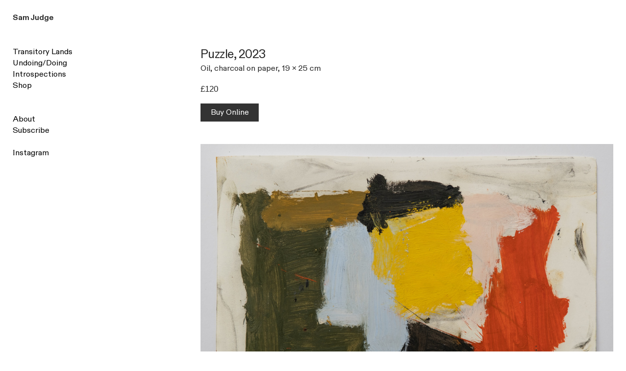

--- FILE ---
content_type: text/html; charset=UTF-8
request_url: https://samjudge.com/Puzzle
body_size: 25470
content:
<!DOCTYPE html>
<!-- 

        Running on cargo.site

-->
<html lang="en" data-predefined-style="true" data-css-presets="true" data-css-preset data-typography-preset>
	<head>
<script>
				var __cargo_context__ = 'live';
				var __cargo_js_ver__ = 'c=2837859173';
				var __cargo_maint__ = false;
				
				
			</script>
					<meta http-equiv="X-UA-Compatible" content="IE=edge,chrome=1">
		<meta http-equiv="Content-Type" content="text/html; charset=utf-8">
		<meta name="viewport" content="initial-scale=1.0, maximum-scale=1.0, user-scalable=no">
		
			<meta name="robots" content="index,follow">
		<title>Puzzle — Sam Judge</title>
		<meta name="description" content="Puzzle, 2023 Oil, charcoal on paper, 19 x 25 cm Artist Note “These works on paper are made quickly and with little thought. They’re my...">
				<meta name="twitter:card" content="summary_large_image">
		<meta name="twitter:title" content="Puzzle — Sam Judge">
		<meta name="twitter:description" content="Puzzle, 2023 Oil, charcoal on paper, 19 x 25 cm Artist Note “These works on paper are made quickly and with little thought. They’re my...">
		<meta name="twitter:image" content="https://freight.cargo.site/w/1200/i/8b918842f8530d292d5ea93d25fbe633abc3a87e7710e9371a082d79fc7c2bf6/Puzzle--crop.jpg">
		<meta property="og:locale" content="en_US">
		<meta property="og:title" content="Puzzle — Sam Judge">
		<meta property="og:description" content="Puzzle, 2023 Oil, charcoal on paper, 19 x 25 cm Artist Note “These works on paper are made quickly and with little thought. They’re my...">
		<meta property="og:url" content="https://samjudge.com/Puzzle">
		<meta property="og:image" content="https://freight.cargo.site/w/1200/i/8b918842f8530d292d5ea93d25fbe633abc3a87e7710e9371a082d79fc7c2bf6/Puzzle--crop.jpg">
		<meta property="og:type" content="website">

		<link rel="preconnect" href="https://static.cargo.site" crossorigin>
		<link rel="preconnect" href="https://freight.cargo.site" crossorigin>
				<link rel="preconnect" href="https://type.cargo.site" crossorigin>

		<!--<link rel="preload" href="https://static.cargo.site/assets/social/IconFont-Regular-0.9.3.woff2" as="font" type="font/woff" crossorigin>-->

		

		<link href="https://freight.cargo.site/t/original/i/377bbd1180303a55cc5516cd0fab5cfc88c336a23c132a1a83595f86508a961b/326095113_1089546588751370_1064225643889542606_n.ico" rel="shortcut icon">
		<link href="https://samjudge.com/rss" rel="alternate" type="application/rss+xml" title="Sam Judge feed">

		<link href="https://samjudge.com/stylesheet?c=2837859173&1709448239" id="member_stylesheet" rel="stylesheet" type="text/css" />
<style id="">@font-face{font-family:Icons;src:url(https://static.cargo.site/assets/social/IconFont-Regular-0.9.3.woff2);unicode-range:U+E000-E15C,U+F0000,U+FE0E}@font-face{font-family:Icons;src:url(https://static.cargo.site/assets/social/IconFont-Regular-0.9.3.woff2);font-weight:240;unicode-range:U+E000-E15C,U+F0000,U+FE0E}@font-face{font-family:Icons;src:url(https://static.cargo.site/assets/social/IconFont-Regular-0.9.3.woff2);unicode-range:U+E000-E15C,U+F0000,U+FE0E;font-weight:400}@font-face{font-family:Icons;src:url(https://static.cargo.site/assets/social/IconFont-Regular-0.9.3.woff2);unicode-range:U+E000-E15C,U+F0000,U+FE0E;font-weight:600}@font-face{font-family:Icons;src:url(https://static.cargo.site/assets/social/IconFont-Regular-0.9.3.woff2);unicode-range:U+E000-E15C,U+F0000,U+FE0E;font-weight:800}@font-face{font-family:Icons;src:url(https://static.cargo.site/assets/social/IconFont-Regular-0.9.3.woff2);unicode-range:U+E000-E15C,U+F0000,U+FE0E;font-style:italic}@font-face{font-family:Icons;src:url(https://static.cargo.site/assets/social/IconFont-Regular-0.9.3.woff2);unicode-range:U+E000-E15C,U+F0000,U+FE0E;font-weight:200;font-style:italic}@font-face{font-family:Icons;src:url(https://static.cargo.site/assets/social/IconFont-Regular-0.9.3.woff2);unicode-range:U+E000-E15C,U+F0000,U+FE0E;font-weight:400;font-style:italic}@font-face{font-family:Icons;src:url(https://static.cargo.site/assets/social/IconFont-Regular-0.9.3.woff2);unicode-range:U+E000-E15C,U+F0000,U+FE0E;font-weight:600;font-style:italic}@font-face{font-family:Icons;src:url(https://static.cargo.site/assets/social/IconFont-Regular-0.9.3.woff2);unicode-range:U+E000-E15C,U+F0000,U+FE0E;font-weight:800;font-style:italic}body.iconfont-loading,body.iconfont-loading *{color:transparent!important}body{-moz-osx-font-smoothing:grayscale;-webkit-font-smoothing:antialiased;-webkit-text-size-adjust:none}body.no-scroll{overflow:hidden}/*!
 * Content
 */.page{word-wrap:break-word}:focus{outline:0}.pointer-events-none{pointer-events:none}.pointer-events-auto{pointer-events:auto}.pointer-events-none .page_content .audio-player,.pointer-events-none .page_content .shop_product,.pointer-events-none .page_content a,.pointer-events-none .page_content audio,.pointer-events-none .page_content button,.pointer-events-none .page_content details,.pointer-events-none .page_content iframe,.pointer-events-none .page_content img,.pointer-events-none .page_content input,.pointer-events-none .page_content video{pointer-events:auto}.pointer-events-none .page_content *>a,.pointer-events-none .page_content>a{position:relative}s *{text-transform:inherit}#toolset{position:fixed;bottom:10px;right:10px;z-index:8}.mobile #toolset,.template_site_inframe #toolset{display:none}#toolset a{display:block;height:24px;width:24px;margin:0;padding:0;text-decoration:none;background:rgba(0,0,0,.2)}#toolset a:hover{background:rgba(0,0,0,.8)}[data-adminview] #toolset a,[data-adminview] #toolset_admin a{background:rgba(0,0,0,.04);pointer-events:none;cursor:default}#toolset_admin a:active{background:rgba(0,0,0,.7)}#toolset_admin a svg>*{transform:scale(1.1) translate(0,-.5px);transform-origin:50% 50%}#toolset_admin a svg{pointer-events:none;width:100%!important;height:auto!important}#following-container{overflow:auto;-webkit-overflow-scrolling:touch}#following-container iframe{height:100%;width:100%;position:absolute;top:0;left:0;right:0;bottom:0}:root{--following-width:-400px;--following-animation-duration:450ms}@keyframes following-open{0%{transform:translateX(0)}100%{transform:translateX(var(--following-width))}}@keyframes following-open-inverse{0%{transform:translateX(0)}100%{transform:translateX(calc(-1 * var(--following-width)))}}@keyframes following-close{0%{transform:translateX(var(--following-width))}100%{transform:translateX(0)}}@keyframes following-close-inverse{0%{transform:translateX(calc(-1 * var(--following-width)))}100%{transform:translateX(0)}}body.animate-left{animation:following-open var(--following-animation-duration);animation-fill-mode:both;animation-timing-function:cubic-bezier(.24,1,.29,1)}#following-container.animate-left{animation:following-close-inverse var(--following-animation-duration);animation-fill-mode:both;animation-timing-function:cubic-bezier(.24,1,.29,1)}#following-container.animate-left #following-frame{animation:following-close var(--following-animation-duration);animation-fill-mode:both;animation-timing-function:cubic-bezier(.24,1,.29,1)}body.animate-right{animation:following-close var(--following-animation-duration);animation-fill-mode:both;animation-timing-function:cubic-bezier(.24,1,.29,1)}#following-container.animate-right{animation:following-open-inverse var(--following-animation-duration);animation-fill-mode:both;animation-timing-function:cubic-bezier(.24,1,.29,1)}#following-container.animate-right #following-frame{animation:following-open var(--following-animation-duration);animation-fill-mode:both;animation-timing-function:cubic-bezier(.24,1,.29,1)}.slick-slider{position:relative;display:block;-moz-box-sizing:border-box;box-sizing:border-box;-webkit-user-select:none;-moz-user-select:none;-ms-user-select:none;user-select:none;-webkit-touch-callout:none;-khtml-user-select:none;-ms-touch-action:pan-y;touch-action:pan-y;-webkit-tap-highlight-color:transparent}.slick-list{position:relative;display:block;overflow:hidden;margin:0;padding:0}.slick-list:focus{outline:0}.slick-list.dragging{cursor:pointer;cursor:hand}.slick-slider .slick-list,.slick-slider .slick-track{transform:translate3d(0,0,0);will-change:transform}.slick-track{position:relative;top:0;left:0;display:block}.slick-track:after,.slick-track:before{display:table;content:'';width:1px;height:1px;margin-top:-1px;margin-left:-1px}.slick-track:after{clear:both}.slick-loading .slick-track{visibility:hidden}.slick-slide{display:none;float:left;height:100%;min-height:1px}[dir=rtl] .slick-slide{float:right}.content .slick-slide img{display:inline-block}.content .slick-slide img:not(.image-zoom){cursor:pointer}.content .scrub .slick-list,.content .scrub .slick-slide img:not(.image-zoom){cursor:ew-resize}body.slideshow-scrub-dragging *{cursor:ew-resize!important}.content .slick-slide img:not([src]),.content .slick-slide img[src='']{width:100%;height:auto}.slick-slide.slick-loading img{display:none}.slick-slide.dragging img{pointer-events:none}.slick-initialized .slick-slide{display:block}.slick-loading .slick-slide{visibility:hidden}.slick-vertical .slick-slide{display:block;height:auto;border:1px solid transparent}.slick-arrow.slick-hidden{display:none}.slick-arrow{position:absolute;z-index:9;width:0;top:0;height:100%;cursor:pointer;will-change:opacity;-webkit-transition:opacity 333ms cubic-bezier(.4,0,.22,1);transition:opacity 333ms cubic-bezier(.4,0,.22,1)}.slick-arrow.hidden{opacity:0}.slick-arrow svg{position:absolute;width:36px;height:36px;top:0;left:0;right:0;bottom:0;margin:auto;transform:translate(.25px,.25px)}.slick-arrow svg.right-arrow{transform:translate(.25px,.25px) scaleX(-1)}.slick-arrow svg:active{opacity:.75}.slick-arrow svg .arrow-shape{fill:none!important;stroke:#fff;stroke-linecap:square}.slick-arrow svg .arrow-outline{fill:none!important;stroke-width:2.5px;stroke:rgba(0,0,0,.6);stroke-linecap:square}.slick-arrow.slick-next{right:0;text-align:right}.slick-next svg,.wallpaper-navigation .slick-next svg{margin-right:10px}.mobile .slick-next svg{margin-right:10px}.slick-arrow.slick-prev{text-align:left}.slick-prev svg,.wallpaper-navigation .slick-prev svg{margin-left:10px}.mobile .slick-prev svg{margin-left:10px}.loading_animation{display:none;vertical-align:middle;z-index:15;line-height:0;pointer-events:none;border-radius:100%}.loading_animation.hidden{display:none}.loading_animation.pulsing{opacity:0;display:inline-block;animation-delay:.1s;-webkit-animation-delay:.1s;-moz-animation-delay:.1s;animation-duration:12s;animation-iteration-count:infinite;animation:fade-pulse-in .5s ease-in-out;-moz-animation:fade-pulse-in .5s ease-in-out;-webkit-animation:fade-pulse-in .5s ease-in-out;-webkit-animation-fill-mode:forwards;-moz-animation-fill-mode:forwards;animation-fill-mode:forwards}.loading_animation.pulsing.no-delay{animation-delay:0s;-webkit-animation-delay:0s;-moz-animation-delay:0s}.loading_animation div{border-radius:100%}.loading_animation div svg{max-width:100%;height:auto}.loading_animation div,.loading_animation div svg{width:20px;height:20px}.loading_animation.full-width svg{width:100%;height:auto}.loading_animation.full-width.big svg{width:100px;height:100px}.loading_animation div svg>*{fill:#ccc}.loading_animation div{-webkit-animation:spin-loading 12s ease-out;-webkit-animation-iteration-count:infinite;-moz-animation:spin-loading 12s ease-out;-moz-animation-iteration-count:infinite;animation:spin-loading 12s ease-out;animation-iteration-count:infinite}.loading_animation.hidden{display:none}[data-backdrop] .loading_animation{position:absolute;top:15px;left:15px;z-index:99}.loading_animation.position-absolute.middle{top:calc(50% - 10px);left:calc(50% - 10px)}.loading_animation.position-absolute.topleft{top:0;left:0}.loading_animation.position-absolute.middleright{top:calc(50% - 10px);right:1rem}.loading_animation.position-absolute.middleleft{top:calc(50% - 10px);left:1rem}.loading_animation.gray div svg>*{fill:#999}.loading_animation.gray-dark div svg>*{fill:#666}.loading_animation.gray-darker div svg>*{fill:#555}.loading_animation.gray-light div svg>*{fill:#ccc}.loading_animation.white div svg>*{fill:rgba(255,255,255,.85)}.loading_animation.blue div svg>*{fill:#698fff}.loading_animation.inline{display:inline-block;margin-bottom:.5ex}.loading_animation.inline.left{margin-right:.5ex}@-webkit-keyframes fade-pulse-in{0%{opacity:0}50%{opacity:.5}100%{opacity:1}}@-moz-keyframes fade-pulse-in{0%{opacity:0}50%{opacity:.5}100%{opacity:1}}@keyframes fade-pulse-in{0%{opacity:0}50%{opacity:.5}100%{opacity:1}}@-webkit-keyframes pulsate{0%{opacity:1}50%{opacity:0}100%{opacity:1}}@-moz-keyframes pulsate{0%{opacity:1}50%{opacity:0}100%{opacity:1}}@keyframes pulsate{0%{opacity:1}50%{opacity:0}100%{opacity:1}}@-webkit-keyframes spin-loading{0%{transform:rotate(0)}9%{transform:rotate(1050deg)}18%{transform:rotate(-1090deg)}20%{transform:rotate(-1080deg)}23%{transform:rotate(-1080deg)}28%{transform:rotate(-1095deg)}29%{transform:rotate(-1065deg)}34%{transform:rotate(-1080deg)}35%{transform:rotate(-1050deg)}40%{transform:rotate(-1065deg)}41%{transform:rotate(-1035deg)}44%{transform:rotate(-1035deg)}47%{transform:rotate(-2160deg)}50%{transform:rotate(-2160deg)}56%{transform:rotate(45deg)}60%{transform:rotate(45deg)}80%{transform:rotate(6120deg)}100%{transform:rotate(0)}}@keyframes spin-loading{0%{transform:rotate(0)}9%{transform:rotate(1050deg)}18%{transform:rotate(-1090deg)}20%{transform:rotate(-1080deg)}23%{transform:rotate(-1080deg)}28%{transform:rotate(-1095deg)}29%{transform:rotate(-1065deg)}34%{transform:rotate(-1080deg)}35%{transform:rotate(-1050deg)}40%{transform:rotate(-1065deg)}41%{transform:rotate(-1035deg)}44%{transform:rotate(-1035deg)}47%{transform:rotate(-2160deg)}50%{transform:rotate(-2160deg)}56%{transform:rotate(45deg)}60%{transform:rotate(45deg)}80%{transform:rotate(6120deg)}100%{transform:rotate(0)}}[grid-row]{align-items:flex-start;box-sizing:border-box;display:-webkit-box;display:-webkit-flex;display:-ms-flexbox;display:flex;-webkit-flex-wrap:wrap;-ms-flex-wrap:wrap;flex-wrap:wrap}[grid-col]{box-sizing:border-box}[grid-row] [grid-col].empty:after{content:"\0000A0";cursor:text}body.mobile[data-adminview=content-editproject] [grid-row] [grid-col].empty:after{display:none}[grid-col=auto]{-webkit-box-flex:1;-webkit-flex:1;-ms-flex:1;flex:1}[grid-col=x12]{width:100%}[grid-col=x11]{width:50%}[grid-col=x10]{width:33.33%}[grid-col=x9]{width:25%}[grid-col=x8]{width:20%}[grid-col=x7]{width:16.666666667%}[grid-col=x6]{width:14.285714286%}[grid-col=x5]{width:12.5%}[grid-col=x4]{width:11.111111111%}[grid-col=x3]{width:10%}[grid-col=x2]{width:9.090909091%}[grid-col=x1]{width:8.333333333%}[grid-col="1"]{width:8.33333%}[grid-col="2"]{width:16.66667%}[grid-col="3"]{width:25%}[grid-col="4"]{width:33.33333%}[grid-col="5"]{width:41.66667%}[grid-col="6"]{width:50%}[grid-col="7"]{width:58.33333%}[grid-col="8"]{width:66.66667%}[grid-col="9"]{width:75%}[grid-col="10"]{width:83.33333%}[grid-col="11"]{width:91.66667%}[grid-col="12"]{width:100%}body.mobile [grid-responsive] [grid-col]{width:100%;-webkit-box-flex:none;-webkit-flex:none;-ms-flex:none;flex:none}[data-ce-host=true][contenteditable=true] [grid-pad]{pointer-events:none}[data-ce-host=true][contenteditable=true] [grid-pad]>*{pointer-events:auto}[grid-pad="0"]{padding:0}[grid-pad="0.25"]{padding:.125rem}[grid-pad="0.5"]{padding:.25rem}[grid-pad="0.75"]{padding:.375rem}[grid-pad="1"]{padding:.5rem}[grid-pad="1.25"]{padding:.625rem}[grid-pad="1.5"]{padding:.75rem}[grid-pad="1.75"]{padding:.875rem}[grid-pad="2"]{padding:1rem}[grid-pad="2.5"]{padding:1.25rem}[grid-pad="3"]{padding:1.5rem}[grid-pad="3.5"]{padding:1.75rem}[grid-pad="4"]{padding:2rem}[grid-pad="5"]{padding:2.5rem}[grid-pad="6"]{padding:3rem}[grid-pad="7"]{padding:3.5rem}[grid-pad="8"]{padding:4rem}[grid-pad="9"]{padding:4.5rem}[grid-pad="10"]{padding:5rem}[grid-gutter="0"]{margin:0}[grid-gutter="0.5"]{margin:-.25rem}[grid-gutter="1"]{margin:-.5rem}[grid-gutter="1.5"]{margin:-.75rem}[grid-gutter="2"]{margin:-1rem}[grid-gutter="2.5"]{margin:-1.25rem}[grid-gutter="3"]{margin:-1.5rem}[grid-gutter="3.5"]{margin:-1.75rem}[grid-gutter="4"]{margin:-2rem}[grid-gutter="5"]{margin:-2.5rem}[grid-gutter="6"]{margin:-3rem}[grid-gutter="7"]{margin:-3.5rem}[grid-gutter="8"]{margin:-4rem}[grid-gutter="10"]{margin:-5rem}[grid-gutter="12"]{margin:-6rem}[grid-gutter="14"]{margin:-7rem}[grid-gutter="16"]{margin:-8rem}[grid-gutter="18"]{margin:-9rem}[grid-gutter="20"]{margin:-10rem}small{max-width:100%;text-decoration:inherit}img:not([src]),img[src='']{outline:1px solid rgba(177,177,177,.4);outline-offset:-1px;content:url([data-uri])}img.image-zoom{cursor:-webkit-zoom-in;cursor:-moz-zoom-in;cursor:zoom-in}#imprimatur{color:#333;font-size:10px;font-family:-apple-system,BlinkMacSystemFont,"Segoe UI",Roboto,Oxygen,Ubuntu,Cantarell,"Open Sans","Helvetica Neue",sans-serif,"Sans Serif",Icons;/*!System*/position:fixed;opacity:.3;right:-28px;bottom:160px;transform:rotate(270deg);-ms-transform:rotate(270deg);-webkit-transform:rotate(270deg);z-index:8;text-transform:uppercase;color:#999;opacity:.5;padding-bottom:2px;text-decoration:none}.mobile #imprimatur{display:none}bodycopy cargo-link a{font-family:-apple-system,BlinkMacSystemFont,"Segoe UI",Roboto,Oxygen,Ubuntu,Cantarell,"Open Sans","Helvetica Neue",sans-serif,"Sans Serif",Icons;/*!System*/font-size:12px;font-style:normal;font-weight:400;transform:rotate(270deg);text-decoration:none;position:fixed!important;right:-27px;bottom:100px;text-decoration:none;letter-spacing:normal;background:0 0;border:0;border-bottom:0;outline:0}/*! PhotoSwipe Default UI CSS by Dmitry Semenov | photoswipe.com | MIT license */.pswp--has_mouse .pswp__button--arrow--left,.pswp--has_mouse .pswp__button--arrow--right,.pswp__ui{visibility:visible}.pswp--minimal--dark .pswp__top-bar,.pswp__button{background:0 0}.pswp,.pswp__bg,.pswp__container,.pswp__img--placeholder,.pswp__zoom-wrap,.quick-view-navigation{-webkit-backface-visibility:hidden}.pswp__button{cursor:pointer;opacity:1;-webkit-appearance:none;transition:opacity .2s;-webkit-box-shadow:none;box-shadow:none}.pswp__button-close>svg{top:10px;right:10px;margin-left:auto}.pswp--touch .quick-view-navigation{display:none}.pswp__ui{-webkit-font-smoothing:auto;opacity:1;z-index:1550}.quick-view-navigation{will-change:opacity;-webkit-transition:opacity 333ms cubic-bezier(.4,0,.22,1);transition:opacity 333ms cubic-bezier(.4,0,.22,1)}.quick-view-navigation .pswp__group .pswp__button{pointer-events:auto}.pswp__button>svg{position:absolute;width:36px;height:36px}.quick-view-navigation .pswp__group:active svg{opacity:.75}.pswp__button svg .shape-shape{fill:#fff}.pswp__button svg .shape-outline{fill:#000}.pswp__button-prev>svg{top:0;bottom:0;left:10px;margin:auto}.pswp__button-next>svg{top:0;bottom:0;right:10px;margin:auto}.quick-view-navigation .pswp__group .pswp__button-prev{position:absolute;left:0;top:0;width:0;height:100%}.quick-view-navigation .pswp__group .pswp__button-next{position:absolute;right:0;top:0;width:0;height:100%}.quick-view-navigation .close-button,.quick-view-navigation .left-arrow,.quick-view-navigation .right-arrow{transform:translate(.25px,.25px)}.quick-view-navigation .right-arrow{transform:translate(.25px,.25px) scaleX(-1)}.pswp__button svg .shape-outline{fill:transparent!important;stroke:#000;stroke-width:2.5px;stroke-linecap:square}.pswp__button svg .shape-shape{fill:transparent!important;stroke:#fff;stroke-width:1.5px;stroke-linecap:square}.pswp__bg,.pswp__scroll-wrap,.pswp__zoom-wrap{width:100%;position:absolute}.quick-view-navigation .pswp__group .pswp__button-close{margin:0}.pswp__container,.pswp__item,.pswp__zoom-wrap{right:0;bottom:0;top:0;position:absolute;left:0}.pswp__ui--hidden .pswp__button{opacity:.001}.pswp__ui--hidden .pswp__button,.pswp__ui--hidden .pswp__button *{pointer-events:none}.pswp .pswp__ui.pswp__ui--displaynone{display:none}.pswp__element--disabled{display:none!important}/*! PhotoSwipe main CSS by Dmitry Semenov | photoswipe.com | MIT license */.pswp{position:fixed;display:none;height:100%;width:100%;top:0;left:0;right:0;bottom:0;margin:auto;-ms-touch-action:none;touch-action:none;z-index:9999999;-webkit-text-size-adjust:100%;line-height:initial;letter-spacing:initial;outline:0}.pswp img{max-width:none}.pswp--zoom-disabled .pswp__img{cursor:default!important}.pswp--animate_opacity{opacity:.001;will-change:opacity;-webkit-transition:opacity 333ms cubic-bezier(.4,0,.22,1);transition:opacity 333ms cubic-bezier(.4,0,.22,1)}.pswp--open{display:block}.pswp--zoom-allowed .pswp__img{cursor:-webkit-zoom-in;cursor:-moz-zoom-in;cursor:zoom-in}.pswp--zoomed-in .pswp__img{cursor:-webkit-grab;cursor:-moz-grab;cursor:grab}.pswp--dragging .pswp__img{cursor:-webkit-grabbing;cursor:-moz-grabbing;cursor:grabbing}.pswp__bg{left:0;top:0;height:100%;opacity:0;transform:translateZ(0);will-change:opacity}.pswp__scroll-wrap{left:0;top:0;height:100%}.pswp__container,.pswp__zoom-wrap{-ms-touch-action:none;touch-action:none}.pswp__container,.pswp__img{-webkit-user-select:none;-moz-user-select:none;-ms-user-select:none;user-select:none;-webkit-tap-highlight-color:transparent;-webkit-touch-callout:none}.pswp__zoom-wrap{-webkit-transform-origin:left top;-ms-transform-origin:left top;transform-origin:left top;-webkit-transition:-webkit-transform 222ms cubic-bezier(.4,0,.22,1);transition:transform 222ms cubic-bezier(.4,0,.22,1)}.pswp__bg{-webkit-transition:opacity 222ms cubic-bezier(.4,0,.22,1);transition:opacity 222ms cubic-bezier(.4,0,.22,1)}.pswp--animated-in .pswp__bg,.pswp--animated-in .pswp__zoom-wrap{-webkit-transition:none;transition:none}.pswp--hide-overflow .pswp__scroll-wrap,.pswp--hide-overflow.pswp{overflow:hidden}.pswp__img{position:absolute;width:auto;height:auto;top:0;left:0}.pswp__img--placeholder--blank{background:#222}.pswp--ie .pswp__img{width:100%!important;height:auto!important;left:0;top:0}.pswp__ui--idle{opacity:0}.pswp__error-msg{position:absolute;left:0;top:50%;width:100%;text-align:center;font-size:14px;line-height:16px;margin-top:-8px;color:#ccc}.pswp__error-msg a{color:#ccc;text-decoration:underline}.pswp__error-msg{font-family:-apple-system,BlinkMacSystemFont,"Segoe UI",Roboto,Oxygen,Ubuntu,Cantarell,"Open Sans","Helvetica Neue",sans-serif}.quick-view.mouse-down .iframe-item{pointer-events:none!important}.quick-view-caption-positioner{pointer-events:none;width:100%;height:100%}.quick-view-caption-wrapper{margin:auto;position:absolute;bottom:0;left:0;right:0}.quick-view-horizontal-align-left .quick-view-caption-wrapper{margin-left:0}.quick-view-horizontal-align-right .quick-view-caption-wrapper{margin-right:0}[data-quick-view-caption]{transition:.1s opacity ease-in-out;position:absolute;bottom:0;left:0;right:0}.quick-view-horizontal-align-left [data-quick-view-caption]{text-align:left}.quick-view-horizontal-align-right [data-quick-view-caption]{text-align:right}.quick-view-caption{transition:.1s opacity ease-in-out}.quick-view-caption>*{display:inline-block}.quick-view-caption *{pointer-events:auto}.quick-view-caption.hidden{opacity:0}.shop_product .dropdown_wrapper{flex:0 0 100%;position:relative}.shop_product select{appearance:none;-moz-appearance:none;-webkit-appearance:none;outline:0;-webkit-font-smoothing:antialiased;-moz-osx-font-smoothing:grayscale;cursor:pointer;border-radius:0;white-space:nowrap;overflow:hidden!important;text-overflow:ellipsis}.shop_product select.dropdown::-ms-expand{display:none}.shop_product a{cursor:pointer;border-bottom:none;text-decoration:none}.shop_product a.out-of-stock{pointer-events:none}body.audio-player-dragging *{cursor:ew-resize!important}.audio-player{display:inline-flex;flex:1 0 calc(100% - 2px);width:calc(100% - 2px)}.audio-player .button{height:100%;flex:0 0 3.3rem;display:flex}.audio-player .separator{left:3.3rem;height:100%}.audio-player .buffer{width:0%;height:100%;transition:left .3s linear,width .3s linear}.audio-player.seeking .buffer{transition:left 0s,width 0s}.audio-player.seeking{user-select:none;-webkit-user-select:none;cursor:ew-resize}.audio-player.seeking *{user-select:none;-webkit-user-select:none;cursor:ew-resize}.audio-player .bar{overflow:hidden;display:flex;justify-content:space-between;align-content:center;flex-grow:1}.audio-player .progress{width:0%;height:100%;transition:width .3s linear}.audio-player.seeking .progress{transition:width 0s}.audio-player .pause,.audio-player .play{cursor:pointer;height:100%}.audio-player .note-icon{margin:auto 0;order:2;flex:0 1 auto}.audio-player .title{white-space:nowrap;overflow:hidden;text-overflow:ellipsis;pointer-events:none;user-select:none;padding:.5rem 0 .5rem 1rem;margin:auto auto auto 0;flex:0 3 auto;min-width:0;width:100%}.audio-player .total-time{flex:0 1 auto;margin:auto 0}.audio-player .current-time,.audio-player .play-text{flex:0 1 auto;margin:auto 0}.audio-player .stream-anim{user-select:none;margin:auto auto auto 0}.audio-player .stream-anim span{display:inline-block}.audio-player .buffer,.audio-player .current-time,.audio-player .note-svg,.audio-player .play-text,.audio-player .separator,.audio-player .total-time{user-select:none;pointer-events:none}.audio-player .buffer,.audio-player .play-text,.audio-player .progress{position:absolute}.audio-player,.audio-player .bar,.audio-player .button,.audio-player .current-time,.audio-player .note-icon,.audio-player .pause,.audio-player .play,.audio-player .total-time{position:relative}body.mobile .audio-player,body.mobile .audio-player *{-webkit-touch-callout:none}#standalone-admin-frame{border:0;width:400px;position:absolute;right:0;top:0;height:100vh;z-index:99}body[standalone-admin=true] #standalone-admin-frame{transform:translate(0,0)}body[standalone-admin=true] .main_container{width:calc(100% - 400px)}body[standalone-admin=false] #standalone-admin-frame{transform:translate(100%,0)}body[standalone-admin=false] .main_container{width:100%}.toggle_standaloneAdmin{position:fixed;top:0;right:400px;height:40px;width:40px;z-index:999;cursor:pointer;background-color:rgba(0,0,0,.4)}.toggle_standaloneAdmin:active{opacity:.7}body[standalone-admin=false] .toggle_standaloneAdmin{right:0}.toggle_standaloneAdmin *{color:#fff;fill:#fff}.toggle_standaloneAdmin svg{padding:6px;width:100%;height:100%;opacity:.85}body[standalone-admin=false] .toggle_standaloneAdmin #close,body[standalone-admin=true] .toggle_standaloneAdmin #backdropsettings{display:none}.toggle_standaloneAdmin>div{width:100%;height:100%}#admin_toggle_button{position:fixed;top:50%;transform:translate(0,-50%);right:400px;height:36px;width:12px;z-index:999;cursor:pointer;background-color:rgba(0,0,0,.09);padding-left:2px;margin-right:5px}#admin_toggle_button .bar{content:'';background:rgba(0,0,0,.09);position:fixed;width:5px;bottom:0;top:0;z-index:10}#admin_toggle_button:active{background:rgba(0,0,0,.065)}#admin_toggle_button *{color:#fff;fill:#fff}#admin_toggle_button svg{padding:0;width:16px;height:36px;margin-left:1px;opacity:1}#admin_toggle_button svg *{fill:#fff;opacity:1}#admin_toggle_button[data-state=closed] .toggle_admin_close{display:none}#admin_toggle_button[data-state=closed],#admin_toggle_button[data-state=closed] .toggle_admin_open{width:20px;cursor:pointer;margin:0}#admin_toggle_button[data-state=closed] svg{margin-left:2px}#admin_toggle_button[data-state=open] .toggle_admin_open{display:none}select,select *{text-rendering:auto!important}b b{font-weight:inherit}*{-webkit-box-sizing:border-box;-moz-box-sizing:border-box;box-sizing:border-box}customhtml>*{position:relative;z-index:10}body,html{min-height:100vh;margin:0;padding:0}html{touch-action:manipulation;position:relative;background-color:#fff}.main_container{min-height:100vh;width:100%;overflow:hidden}.container{display:-webkit-box;display:-webkit-flex;display:-moz-box;display:-ms-flexbox;display:flex;-webkit-flex-wrap:wrap;-moz-flex-wrap:wrap;-ms-flex-wrap:wrap;flex-wrap:wrap;max-width:100%;width:100%;overflow:visible}.container{align-items:flex-start;-webkit-align-items:flex-start}.page{z-index:2}.page ul li>text-limit{display:block}.content,.content_container,.pinned{-webkit-flex:1 0 auto;-moz-flex:1 0 auto;-ms-flex:1 0 auto;flex:1 0 auto;max-width:100%}.content_container{width:100%}.content_container.full_height{min-height:100vh}.page_background{position:absolute;top:0;left:0;width:100%;height:100%}.page_container{position:relative;overflow:visible;width:100%}.backdrop{position:absolute;top:0;z-index:1;width:100%;height:100%;max-height:100vh}.backdrop>div{position:absolute;top:0;left:0;width:100%;height:100%;-webkit-backface-visibility:hidden;backface-visibility:hidden;transform:translate3d(0,0,0);contain:strict}[data-backdrop].backdrop>div[data-overflowing]{max-height:100vh;position:absolute;top:0;left:0}body.mobile [split-responsive]{display:flex;flex-direction:column}body.mobile [split-responsive] .container{width:100%;order:2}body.mobile [split-responsive] .backdrop{position:relative;height:50vh;width:100%;order:1}body.mobile [split-responsive] [data-auxiliary].backdrop{position:absolute;height:50vh;width:100%;order:1}.page{position:relative;z-index:2}img[data-align=left]{float:left}img[data-align=right]{float:right}[data-rotation]{transform-origin:center center}.content .page_content:not([contenteditable=true]) [data-draggable]{pointer-events:auto!important;backface-visibility:hidden}.preserve-3d{-moz-transform-style:preserve-3d;transform-style:preserve-3d}.content .page_content:not([contenteditable=true]) [data-draggable] iframe{pointer-events:none!important}.dragging-active iframe{pointer-events:none!important}.content .page_content:not([contenteditable=true]) [data-draggable]:active{opacity:1}.content .scroll-transition-fade{transition:transform 1s ease-in-out,opacity .8s ease-in-out}.content .scroll-transition-fade.below-viewport{opacity:0;transform:translateY(40px)}.mobile.full_width .page_container:not([split-layout]) .container_width{width:100%}[data-view=pinned_bottom] .bottom_pin_invisibility{visibility:hidden}.pinned{position:relative;width:100%}.pinned .page_container.accommodate:not(.fixed):not(.overlay){z-index:2}.pinned .page_container.overlay{position:absolute;z-index:4}.pinned .page_container.overlay.fixed{position:fixed}.pinned .page_container.overlay.fixed .page{max-height:100vh;-webkit-overflow-scrolling:touch}.pinned .page_container.overlay.fixed .page.allow-scroll{overflow-y:auto;overflow-x:hidden}.pinned .page_container.overlay.fixed .page.allow-scroll{align-items:flex-start;-webkit-align-items:flex-start}.pinned .page_container .page.allow-scroll::-webkit-scrollbar{width:0;background:0 0;display:none}.pinned.pinned_top .page_container.overlay{left:0;top:0}.pinned.pinned_bottom .page_container.overlay{left:0;bottom:0}div[data-container=set]:empty{margin-top:1px}.thumbnails{position:relative;z-index:1}[thumbnails=grid]{align-items:baseline}[thumbnails=justify] .thumbnail{box-sizing:content-box}[thumbnails][data-padding-zero] .thumbnail{margin-bottom:-1px}[thumbnails=montessori] .thumbnail{pointer-events:auto;position:absolute}[thumbnails] .thumbnail>a{display:block;text-decoration:none}[thumbnails=montessori]{height:0}[thumbnails][data-resizing],[thumbnails][data-resizing] *{cursor:nwse-resize}[thumbnails] .thumbnail .resize-handle{cursor:nwse-resize;width:26px;height:26px;padding:5px;position:absolute;opacity:.75;right:-1px;bottom:-1px;z-index:100}[thumbnails][data-resizing] .resize-handle{display:none}[thumbnails] .thumbnail .resize-handle svg{position:absolute;top:0;left:0}[thumbnails] .thumbnail .resize-handle:hover{opacity:1}[data-can-move].thumbnail .resize-handle svg .resize_path_outline{fill:#fff}[data-can-move].thumbnail .resize-handle svg .resize_path{fill:#000}[thumbnails=montessori] .thumbnail_sizer{height:0;width:100%;position:relative;padding-bottom:100%;pointer-events:none}[thumbnails] .thumbnail img{display:block;min-height:3px;margin-bottom:0}[thumbnails] .thumbnail img:not([src]),img[src=""]{margin:0!important;width:100%;min-height:3px;height:100%!important;position:absolute}[aspect-ratio="1x1"].thumb_image{height:0;padding-bottom:100%;overflow:hidden}[aspect-ratio="4x3"].thumb_image{height:0;padding-bottom:75%;overflow:hidden}[aspect-ratio="16x9"].thumb_image{height:0;padding-bottom:56.25%;overflow:hidden}[thumbnails] .thumb_image{width:100%;position:relative}[thumbnails][thumbnail-vertical-align=top]{align-items:flex-start}[thumbnails][thumbnail-vertical-align=middle]{align-items:center}[thumbnails][thumbnail-vertical-align=bottom]{align-items:baseline}[thumbnails][thumbnail-horizontal-align=left]{justify-content:flex-start}[thumbnails][thumbnail-horizontal-align=middle]{justify-content:center}[thumbnails][thumbnail-horizontal-align=right]{justify-content:flex-end}.thumb_image.default_image>svg{position:absolute;top:0;left:0;bottom:0;right:0;width:100%;height:100%}.thumb_image.default_image{outline:1px solid #ccc;outline-offset:-1px;position:relative}.mobile.full_width [data-view=Thumbnail] .thumbnails_width{width:100%}.content [data-draggable] a:active,.content [data-draggable] img:active{opacity:initial}.content .draggable-dragging{opacity:initial}[data-draggable].draggable_visible{visibility:visible}[data-draggable].draggable_hidden{visibility:hidden}.gallery_card [data-draggable],.marquee [data-draggable]{visibility:inherit}[data-draggable]{visibility:visible;background-color:rgba(0,0,0,.003)}#site_menu_panel_container .image-gallery:not(.initialized){height:0;padding-bottom:100%;min-height:initial}.image-gallery:not(.initialized){min-height:100vh;visibility:hidden;width:100%}.image-gallery .gallery_card img{display:block;width:100%;height:auto}.image-gallery .gallery_card{transform-origin:center}.image-gallery .gallery_card.dragging{opacity:.1;transform:initial!important}.image-gallery:not([image-gallery=slideshow]) .gallery_card iframe:only-child,.image-gallery:not([image-gallery=slideshow]) .gallery_card video:only-child{width:100%;height:100%;top:0;left:0;position:absolute}.image-gallery[image-gallery=slideshow] .gallery_card video[muted][autoplay]:not([controls]),.image-gallery[image-gallery=slideshow] .gallery_card video[muted][data-autoplay]:not([controls]){pointer-events:none}.image-gallery [image-gallery-pad="0"] video:only-child{object-fit:cover;height:calc(100% + 1px)}div.image-gallery>a,div.image-gallery>iframe,div.image-gallery>img,div.image-gallery>video{display:none}[image-gallery-row]{align-items:flex-start;box-sizing:border-box;display:-webkit-box;display:-webkit-flex;display:-ms-flexbox;display:flex;-webkit-flex-wrap:wrap;-ms-flex-wrap:wrap;flex-wrap:wrap}.image-gallery .gallery_card_image{width:100%;position:relative}[data-predefined-style=true] .image-gallery a.gallery_card{display:block;border:none}[image-gallery-col]{box-sizing:border-box}[image-gallery-col=x12]{width:100%}[image-gallery-col=x11]{width:50%}[image-gallery-col=x10]{width:33.33%}[image-gallery-col=x9]{width:25%}[image-gallery-col=x8]{width:20%}[image-gallery-col=x7]{width:16.666666667%}[image-gallery-col=x6]{width:14.285714286%}[image-gallery-col=x5]{width:12.5%}[image-gallery-col=x4]{width:11.111111111%}[image-gallery-col=x3]{width:10%}[image-gallery-col=x2]{width:9.090909091%}[image-gallery-col=x1]{width:8.333333333%}.content .page_content [image-gallery-pad].image-gallery{pointer-events:none}.content .page_content [image-gallery-pad].image-gallery .gallery_card_image>*,.content .page_content [image-gallery-pad].image-gallery .gallery_image_caption{pointer-events:auto}.content .page_content [image-gallery-pad="0"]{padding:0}.content .page_content [image-gallery-pad="0.25"]{padding:.125rem}.content .page_content [image-gallery-pad="0.5"]{padding:.25rem}.content .page_content [image-gallery-pad="0.75"]{padding:.375rem}.content .page_content [image-gallery-pad="1"]{padding:.5rem}.content .page_content [image-gallery-pad="1.25"]{padding:.625rem}.content .page_content [image-gallery-pad="1.5"]{padding:.75rem}.content .page_content [image-gallery-pad="1.75"]{padding:.875rem}.content .page_content [image-gallery-pad="2"]{padding:1rem}.content .page_content [image-gallery-pad="2.5"]{padding:1.25rem}.content .page_content [image-gallery-pad="3"]{padding:1.5rem}.content .page_content [image-gallery-pad="3.5"]{padding:1.75rem}.content .page_content [image-gallery-pad="4"]{padding:2rem}.content .page_content [image-gallery-pad="5"]{padding:2.5rem}.content .page_content [image-gallery-pad="6"]{padding:3rem}.content .page_content [image-gallery-pad="7"]{padding:3.5rem}.content .page_content [image-gallery-pad="8"]{padding:4rem}.content .page_content [image-gallery-pad="9"]{padding:4.5rem}.content .page_content [image-gallery-pad="10"]{padding:5rem}.content .page_content [image-gallery-gutter="0"]{margin:0}.content .page_content [image-gallery-gutter="0.5"]{margin:-.25rem}.content .page_content [image-gallery-gutter="1"]{margin:-.5rem}.content .page_content [image-gallery-gutter="1.5"]{margin:-.75rem}.content .page_content [image-gallery-gutter="2"]{margin:-1rem}.content .page_content [image-gallery-gutter="2.5"]{margin:-1.25rem}.content .page_content [image-gallery-gutter="3"]{margin:-1.5rem}.content .page_content [image-gallery-gutter="3.5"]{margin:-1.75rem}.content .page_content [image-gallery-gutter="4"]{margin:-2rem}.content .page_content [image-gallery-gutter="5"]{margin:-2.5rem}.content .page_content [image-gallery-gutter="6"]{margin:-3rem}.content .page_content [image-gallery-gutter="7"]{margin:-3.5rem}.content .page_content [image-gallery-gutter="8"]{margin:-4rem}.content .page_content [image-gallery-gutter="10"]{margin:-5rem}.content .page_content [image-gallery-gutter="12"]{margin:-6rem}.content .page_content [image-gallery-gutter="14"]{margin:-7rem}.content .page_content [image-gallery-gutter="16"]{margin:-8rem}.content .page_content [image-gallery-gutter="18"]{margin:-9rem}.content .page_content [image-gallery-gutter="20"]{margin:-10rem}[image-gallery=slideshow]:not(.initialized)>*{min-height:1px;opacity:0;min-width:100%}[image-gallery=slideshow][data-constrained-by=height] [image-gallery-vertical-align].slick-track{align-items:flex-start}[image-gallery=slideshow] img.image-zoom:active{opacity:initial}[image-gallery=slideshow].slick-initialized .gallery_card{pointer-events:none}[image-gallery=slideshow].slick-initialized .gallery_card.slick-current{pointer-events:auto}[image-gallery=slideshow] .gallery_card:not(.has_caption){line-height:0}.content .page_content [image-gallery=slideshow].image-gallery>*{pointer-events:auto}.content [image-gallery=slideshow].image-gallery.slick-initialized .gallery_card{overflow:hidden;margin:0;display:flex;flex-flow:row wrap;flex-shrink:0}.content [image-gallery=slideshow].image-gallery.slick-initialized .gallery_card.slick-current{overflow:visible}[image-gallery=slideshow] .gallery_image_caption{opacity:1;transition:opacity .3s;-webkit-transition:opacity .3s;width:100%;margin-left:auto;margin-right:auto;clear:both}[image-gallery-horizontal-align=left] .gallery_image_caption{text-align:left}[image-gallery-horizontal-align=middle] .gallery_image_caption{text-align:center}[image-gallery-horizontal-align=right] .gallery_image_caption{text-align:right}[image-gallery=slideshow][data-slideshow-in-transition] .gallery_image_caption{opacity:0;transition:opacity .3s;-webkit-transition:opacity .3s}[image-gallery=slideshow] .gallery_card_image{width:initial;margin:0;display:inline-block}[image-gallery=slideshow] .gallery_card img{margin:0;display:block}[image-gallery=slideshow][data-exploded]{align-items:flex-start;box-sizing:border-box;display:-webkit-box;display:-webkit-flex;display:-ms-flexbox;display:flex;-webkit-flex-wrap:wrap;-ms-flex-wrap:wrap;flex-wrap:wrap;justify-content:flex-start;align-content:flex-start}[image-gallery=slideshow][data-exploded] .gallery_card{padding:1rem;width:16.666%}[image-gallery=slideshow][data-exploded] .gallery_card_image{height:0;display:block;width:100%}[image-gallery=grid]{align-items:baseline}[image-gallery=grid] .gallery_card.has_caption .gallery_card_image{display:block}[image-gallery=grid] [image-gallery-pad="0"].gallery_card{margin-bottom:-1px}[image-gallery=grid] .gallery_card img{margin:0}[image-gallery=columns] .gallery_card img{margin:0}[image-gallery=justify]{align-items:flex-start}[image-gallery=justify] .gallery_card img{margin:0}[image-gallery=montessori][image-gallery-row]{display:block}[image-gallery=montessori] a.gallery_card,[image-gallery=montessori] div.gallery_card{position:absolute;pointer-events:auto}[image-gallery=montessori][data-can-move] .gallery_card,[image-gallery=montessori][data-can-move] .gallery_card .gallery_card_image,[image-gallery=montessori][data-can-move] .gallery_card .gallery_card_image>*{cursor:move}[image-gallery=montessori]{position:relative;height:0}[image-gallery=freeform] .gallery_card{position:relative}[image-gallery=freeform] [image-gallery-pad="0"].gallery_card{margin-bottom:-1px}[image-gallery-vertical-align]{display:flex;flex-flow:row wrap}[image-gallery-vertical-align].slick-track{display:flex;flex-flow:row nowrap}.image-gallery .slick-list{margin-bottom:-.3px}[image-gallery-vertical-align=top]{align-content:flex-start;align-items:flex-start}[image-gallery-vertical-align=middle]{align-items:center;align-content:center}[image-gallery-vertical-align=bottom]{align-content:flex-end;align-items:flex-end}[image-gallery-horizontal-align=left]{justify-content:flex-start}[image-gallery-horizontal-align=middle]{justify-content:center}[image-gallery-horizontal-align=right]{justify-content:flex-end}.image-gallery[data-resizing],.image-gallery[data-resizing] *{cursor:nwse-resize!important}.image-gallery .gallery_card .resize-handle,.image-gallery .gallery_card .resize-handle *{cursor:nwse-resize!important}.image-gallery .gallery_card .resize-handle{width:26px;height:26px;padding:5px;position:absolute;opacity:.75;right:-1px;bottom:-1px;z-index:10}.image-gallery[data-resizing] .resize-handle{display:none}.image-gallery .gallery_card .resize-handle svg{cursor:nwse-resize!important;position:absolute;top:0;left:0}.image-gallery .gallery_card .resize-handle:hover{opacity:1}[data-can-move].gallery_card .resize-handle svg .resize_path_outline{fill:#fff}[data-can-move].gallery_card .resize-handle svg .resize_path{fill:#000}[image-gallery=montessori] .thumbnail_sizer{height:0;width:100%;position:relative;padding-bottom:100%;pointer-events:none}#site_menu_button{display:block;text-decoration:none;pointer-events:auto;z-index:9;vertical-align:top;cursor:pointer;box-sizing:content-box;font-family:Icons}#site_menu_button.custom_icon{padding:0;line-height:0}#site_menu_button.custom_icon img{width:100%;height:auto}#site_menu_wrapper.disabled #site_menu_button{display:none}#site_menu_wrapper.mobile_only #site_menu_button{display:none}body.mobile #site_menu_wrapper.mobile_only:not(.disabled) #site_menu_button:not(.active){display:block}#site_menu_panel_container[data-type=cargo_menu] #site_menu_panel{display:block;position:fixed;top:0;right:0;bottom:0;left:0;z-index:10;cursor:default}.site_menu{pointer-events:auto;position:absolute;z-index:11;top:0;bottom:0;line-height:0;max-width:400px;min-width:300px;font-size:20px;text-align:left;background:rgba(20,20,20,.95);padding:20px 30px 90px 30px;overflow-y:auto;overflow-x:hidden;display:-webkit-box;display:-webkit-flex;display:-ms-flexbox;display:flex;-webkit-box-orient:vertical;-webkit-box-direction:normal;-webkit-flex-direction:column;-ms-flex-direction:column;flex-direction:column;-webkit-box-pack:start;-webkit-justify-content:flex-start;-ms-flex-pack:start;justify-content:flex-start}body.mobile #site_menu_wrapper .site_menu{-webkit-overflow-scrolling:touch;min-width:auto;max-width:100%;width:100%;padding:20px}#site_menu_wrapper[data-sitemenu-position=bottom-left] #site_menu,#site_menu_wrapper[data-sitemenu-position=top-left] #site_menu{left:0}#site_menu_wrapper[data-sitemenu-position=bottom-right] #site_menu,#site_menu_wrapper[data-sitemenu-position=top-right] #site_menu{right:0}#site_menu_wrapper[data-type=page] .site_menu{right:0;left:0;width:100%;padding:0;margin:0;background:0 0}.site_menu_wrapper.open .site_menu{display:block}.site_menu div{display:block}.site_menu a{text-decoration:none;display:inline-block;color:rgba(255,255,255,.75);max-width:100%;overflow:hidden;white-space:nowrap;text-overflow:ellipsis;line-height:1.4}.site_menu div a.active{color:rgba(255,255,255,.4)}.site_menu div.set-link>a{font-weight:700}.site_menu div.hidden{display:none}.site_menu .close{display:block;position:absolute;top:0;right:10px;font-size:60px;line-height:50px;font-weight:200;color:rgba(255,255,255,.4);cursor:pointer;user-select:none}#site_menu_panel_container .page_container{position:relative;overflow:hidden;background:0 0;z-index:2}#site_menu_panel_container .site_menu_page_wrapper{position:fixed;top:0;left:0;overflow-y:auto;-webkit-overflow-scrolling:touch;height:100%;width:100%;z-index:100}#site_menu_panel_container .site_menu_page_wrapper .backdrop{pointer-events:none}#site_menu_panel_container #site_menu_page_overlay{position:fixed;top:0;right:0;bottom:0;left:0;cursor:default;z-index:1}#shop_button{display:block;text-decoration:none;pointer-events:auto;z-index:9;vertical-align:top;cursor:pointer;box-sizing:content-box;font-family:Icons}#shop_button.custom_icon{padding:0;line-height:0}#shop_button.custom_icon img{width:100%;height:auto}#shop_button.disabled{display:none}.loading[data-loading]{display:none;position:fixed;bottom:8px;left:8px;z-index:100}.new_site_button_wrapper{font-size:1.8rem;font-weight:400;color:rgba(0,0,0,.85);font-family:-apple-system,BlinkMacSystemFont,'Segoe UI',Roboto,Oxygen,Ubuntu,Cantarell,'Open Sans','Helvetica Neue',sans-serif,'Sans Serif',Icons;font-style:normal;line-height:1.4;color:#fff;position:fixed;bottom:0;right:0;z-index:999}body.template_site #toolset{display:none!important}body.mobile .new_site_button{display:none}.new_site_button{display:flex;height:44px;cursor:pointer}.new_site_button .plus{width:44px;height:100%}.new_site_button .plus svg{width:100%;height:100%}.new_site_button .plus svg line{stroke:#000;stroke-width:2px}.new_site_button .plus:after,.new_site_button .plus:before{content:'';width:30px;height:2px}.new_site_button .text{background:#0fce83;display:none;padding:7.5px 15px 7.5px 15px;height:100%;font-size:20px;color:#222}.new_site_button:active{opacity:.8}.new_site_button.show_full .text{display:block}.new_site_button.show_full .plus{display:none}html:not(.admin-wrapper) .template_site #confirm_modal [data-progress] .progress-indicator:after{content:'Generating Site...';padding:7.5px 15px;right:-200px;color:#000}bodycopy svg.marker-overlay,bodycopy svg.marker-overlay *{transform-origin:0 0;-webkit-transform-origin:0 0;box-sizing:initial}bodycopy svg#svgroot{box-sizing:initial}bodycopy svg.marker-overlay{padding:inherit;position:absolute;left:0;top:0;width:100%;height:100%;min-height:1px;overflow:visible;pointer-events:none;z-index:999}bodycopy svg.marker-overlay *{pointer-events:initial}bodycopy svg.marker-overlay text{letter-spacing:initial}bodycopy svg.marker-overlay a{cursor:pointer}.marquee:not(.torn-down){overflow:hidden;width:100%;position:relative;padding-bottom:.25em;padding-top:.25em;margin-bottom:-.25em;margin-top:-.25em;contain:layout}.marquee .marquee_contents{will-change:transform;display:flex;flex-direction:column}.marquee[behavior][direction].torn-down{white-space:normal}.marquee[behavior=bounce] .marquee_contents{display:block;float:left;clear:both}.marquee[behavior=bounce] .marquee_inner{display:block}.marquee[behavior=bounce][direction=vertical] .marquee_contents{width:100%}.marquee[behavior=bounce][direction=diagonal] .marquee_inner:last-child,.marquee[behavior=bounce][direction=vertical] .marquee_inner:last-child{position:relative;visibility:hidden}.marquee[behavior=bounce][direction=horizontal],.marquee[behavior=scroll][direction=horizontal]{white-space:pre}.marquee[behavior=scroll][direction=horizontal] .marquee_contents{display:inline-flex;white-space:nowrap;min-width:100%}.marquee[behavior=scroll][direction=horizontal] .marquee_inner{min-width:100%}.marquee[behavior=scroll] .marquee_inner:first-child{will-change:transform;position:absolute;width:100%;top:0;left:0}.cycle{display:none}</style>
<script type="text/json" data-set="defaults" >{"current_offset":0,"current_page":1,"cargo_url":"samjudge","is_domain":true,"is_mobile":false,"is_tablet":false,"is_phone":false,"api_path":"https:\/\/samjudge.com\/_api","is_editor":false,"is_template":false,"is_direct_link":true,"direct_link_pid":31326487}</script>
<script type="text/json" data-set="DisplayOptions" >{"user_id":1723634,"pagination_count":24,"title_in_project":true,"disable_project_scroll":false,"learning_cargo_seen":true,"resource_url":null,"use_sets":null,"sets_are_clickable":null,"set_links_position":null,"sticky_pages":null,"total_projects":0,"slideshow_responsive":false,"slideshow_thumbnails_header":true,"layout_options":{"content_position":"right_cover","content_width":"70","content_margin":"5","main_margin":"2.5","text_alignment":"text_left","vertical_position":"vertical_top","bgcolor":"rgb(255, 255, 255)","WebFontConfig":{"system":{"families":{"Helvetica Neue":{"variants":["n4","i4","n7","i7"]},"-apple-system":{"variants":["n4"]}}},"cargo":{"families":{"Diatype Variable":{"variants":["n2","n3","n4","n5","n7","n8","n9","n10","i4"]}}}},"links_orientation":"links_horizontal","viewport_size":"phone","mobile_zoom":"24","mobile_view":"desktop","mobile_padding":"-4","mobile_formatting":false,"width_unit":"rem","text_width":"66","is_feed":false,"limit_vertical_images":false,"image_zoom":true,"mobile_images_full_width":true,"responsive_columns":"1","responsive_thumbnails_padding":"0.7","enable_sitemenu":false,"sitemenu_mobileonly":false,"menu_position":"top-left","sitemenu_option":"cargo_menu","responsive_row_height":"75","advanced_padding_enabled":false,"main_margin_top":"2.5","main_margin_right":"2.5","main_margin_bottom":"2.5","main_margin_left":"2.5","mobile_pages_full_width":true,"scroll_transition":false,"image_full_zoom":false,"quick_view_height":"100","quick_view_width":"100","quick_view_alignment":"quick_view_center_center","advanced_quick_view_padding_enabled":false,"quick_view_padding":"0","quick_view_padding_top":"0","quick_view_padding_bottom":"0","quick_view_padding_left":"0","quick_view_padding_right":"0","quick_content_alignment":"quick_content_center_center","close_quick_view_on_scroll":true,"show_quick_view_ui":true,"quick_view_bgcolor":"transparent","quick_view_caption":false},"element_sort":{"no-group":[{"name":"Navigation","isActive":true},{"name":"Header Text","isActive":true},{"name":"Content","isActive":true},{"name":"Header Image","isActive":false}]},"site_menu_options":{"display_type":"page","enable":true,"mobile_only":true,"position":"top-right","single_page_id":29804042,"icon":"\ue130","show_homepage":false,"single_page_url":"Menu","custom_icon":false,"overlay_sitemenu_page":false},"ecommerce_options":{"enable_ecommerce_button":false,"shop_button_position":"top-right","shop_icon":"text","custom_icon":false,"shop_icon_text":"Cart &lt;(#)&gt;","icon":"","enable_geofencing":false,"enabled_countries":["AF","AX","AL","DZ","AS","AD","AO","AI","AQ","AG","AR","AM","AW","AU","AT","AZ","BS","BH","BD","BB","BY","BE","BZ","BJ","BM","BT","BO","BQ","BA","BW","BV","BR","IO","BN","BG","BF","BI","KH","CM","CA","CV","KY","CF","TD","CL","CN","CX","CC","CO","KM","CG","CD","CK","CR","CI","HR","CU","CW","CY","CZ","DK","DJ","DM","DO","EC","EG","SV","GQ","ER","EE","ET","FK","FO","FJ","FI","FR","GF","PF","TF","GA","GM","GE","DE","GH","GI","GR","GL","GD","GP","GU","GT","GG","GN","GW","GY","HT","HM","VA","HN","HK","HU","IS","IN","ID","IR","IQ","IE","IM","IL","IT","JM","JP","JE","JO","KZ","KE","KI","KP","KR","KW","KG","LA","LV","LB","LS","LR","LY","LI","LT","LU","MO","MK","MG","MW","MY","MV","ML","MT","MH","MQ","MR","MU","YT","MX","FM","MD","MC","MN","ME","MS","MA","MZ","MM","NA","NR","NP","NL","NC","NZ","NI","NE","NG","NU","NF","MP","NO","OM","PK","PW","PS","PA","PG","PY","PE","PH","PN","PL","PT","PR","QA","RE","RO","RU","RW","BL","SH","KN","LC","MF","PM","VC","WS","SM","ST","SA","SN","RS","SC","SL","SG","SX","SK","SI","SB","SO","ZA","GS","SS","ES","LK","SD","SR","SJ","SZ","SE","CH","SY","TW","TJ","TZ","TH","TL","TG","TK","TO","TT","TN","TR","TM","TC","TV","UG","UA","AE","GB","US","UM","UY","UZ","VU","VE","VN","VG","VI","WF","EH","YE","ZM","ZW"]}}</script>
<script type="text/json" data-set="Site" >{"id":"1723634","direct_link":"https:\/\/samjudge.com","display_url":"samjudge.com","site_url":"samjudge","account_shop_id":26170,"has_ecommerce":false,"has_shop":true,"ecommerce_key_public":null,"cargo_spark_button":false,"following_url":null,"website_title":"Sam Judge","meta_tags":"","meta_description":"","meta_head":"","homepage_id":"29804031","css_url":"https:\/\/samjudge.com\/stylesheet","rss_url":"https:\/\/samjudge.com\/rss","js_url":"\/_jsapps\/design\/design.js","favicon_url":"https:\/\/freight.cargo.site\/t\/original\/i\/377bbd1180303a55cc5516cd0fab5cfc88c336a23c132a1a83595f86508a961b\/326095113_1089546588751370_1064225643889542606_n.ico","home_url":"https:\/\/cargo.site","auth_url":"https:\/\/cargo.site","profile_url":null,"profile_width":0,"profile_height":0,"social_image_url":"https:\/\/freight.cargo.site\/i\/783d3952b315a90812a6fcab0d4321f41932d93ead49690006dc8a434d44b040\/D986BF7D-FDCB-4045-882E-2D45A3CA6E75-19420-00001B3EF3B98D37.jpg","social_width":1200,"social_height":800,"social_description":"Emerging contemporary British painter. Sam Judge creates bold and expressive abstract paintings.","social_has_image":true,"social_has_description":true,"site_menu_icon":null,"site_menu_has_image":false,"custom_html":"<customhtml><\/customhtml>","filter":null,"is_editor":false,"use_hi_res":false,"hiq":null,"progenitor_site":"object","files":[],"resource_url":"samjudge.com\/_api\/v0\/site\/1723634"}</script>
<script type="text/json" data-set="ScaffoldingData" >{"id":0,"title":"Sam Judge","project_url":0,"set_id":0,"is_homepage":false,"pin":false,"is_set":true,"in_nav":false,"stack":false,"sort":0,"index":0,"page_count":4,"pin_position":null,"thumbnail_options":null,"pages":[{"id":29804030,"title":"Main","project_url":"Main","set_id":0,"is_homepage":false,"pin":false,"is_set":true,"in_nav":false,"stack":true,"sort":0,"index":0,"page_count":1,"pin_position":null,"thumbnail_options":null,"pages":[{"id":29804031,"site_id":1723634,"project_url":"Home-Image-Scroll","direct_link":"https:\/\/samjudge.com\/Home-Image-Scroll","type":"page","title":"Home Image Scroll","title_no_html":"Home Image Scroll","tags":"","display":false,"pin":false,"pin_options":{"position":"top"},"in_nav":false,"is_homepage":true,"backdrop_enabled":false,"is_set":false,"stack":false,"excerpt":"","content":"<img width=\"1755\" height=\"1316\" width_o=\"1755\" height_o=\"1316\" data-src=\"https:\/\/freight.cargo.site\/t\/original\/i\/bce3e2a90900ca393fffcb3303649c274ecbfc14cc2e78d247cdc7b02e09e236\/8F5E1951-F587-44FD-B8C1-545A96C95903.jpg\" data-mid=\"171727298\" border=\"0\" \/>","content_no_html":"{image 26}","content_partial_html":"<img width=\"1755\" height=\"1316\" width_o=\"1755\" height_o=\"1316\" data-src=\"https:\/\/freight.cargo.site\/t\/original\/i\/bce3e2a90900ca393fffcb3303649c274ecbfc14cc2e78d247cdc7b02e09e236\/8F5E1951-F587-44FD-B8C1-545A96C95903.jpg\" data-mid=\"171727298\" border=\"0\" \/>","thumb":"165458363","thumb_meta":{"thumbnail_crop":{"percentWidth":"100","marginLeft":0,"marginTop":0,"imageModel":{"id":165458363,"project_id":29804031,"image_ref":"{image 17}","name":"D986BF7D-FDCB-4045-882E-2D45A3CA6E75-19420-00001B3EF3B98D37.jpg","hash":"145f85d3627e457b904a51a37f636875d474ac43d3376b8bc0092a20b1f67536","width":1776,"height":1184,"sort":0,"exclude_from_backdrop":false,"date_added":"1674283208"},"stored":{"ratio":66.666666666667,"crop_ratio":"16x9"},"cropManuallySet":false}},"thumb_is_visible":false,"sort":1,"index":0,"set_id":29804030,"page_options":{"using_local_css":true,"local_css":"[local-style=\"29804031\"] .container_width {\n}\n\n[local-style=\"29804031\"] body {\n\tbackground-color: initial \/*!variable_defaults*\/;\n}\n\n[local-style=\"29804031\"] .backdrop {\n\twidth: 100% \/*!background_cover*\/;\n}\n\n[local-style=\"29804031\"] .page {\n\tmin-height: auto \/*!page_height_default*\/;\n}\n\n[local-style=\"29804031\"] .page_background {\n\tbackground-color: initial \/*!page_container_bgcolor*\/;\n}\n\n[local-style=\"29804031\"] .content_padding {\n\tpadding-top: 7rem \/*!main_margin*\/;\n\tpadding-bottom: 0rem \/*!main_margin*\/;\n\tpadding-left: 3rem \/*!main_margin*\/;\n\tpadding-right: 3rem \/*!main_margin*\/;\n}\n\n[data-predefined-style=\"true\"] [local-style=\"29804031\"] bodycopy {\n\tfont-size: 1.8rem;\n}\n\n[data-predefined-style=\"true\"] [local-style=\"29804031\"] bodycopy a {\n}\n\n[data-predefined-style=\"true\"] [local-style=\"29804031\"] h1 {\n}\n\n[data-predefined-style=\"true\"] [local-style=\"29804031\"] h1 a {\n}\n\n[data-predefined-style=\"true\"] [local-style=\"29804031\"] h2 {\n}\n\n[data-predefined-style=\"true\"] [local-style=\"29804031\"] h2 a {\n}\n\n[data-predefined-style=\"true\"] [local-style=\"29804031\"] small {\n}\n\n[data-predefined-style=\"true\"] [local-style=\"29804031\"] small a {\n}\n\n[data-predefined-style=\"true\"] [local-style=\"29804031\"] bodycopy a:hover {\n}\n\n[data-predefined-style=\"true\"] [local-style=\"29804031\"] h1 a:hover {\n}\n\n[data-predefined-style=\"true\"] [local-style=\"29804031\"] h2 a:hover {\n}\n\n[data-predefined-style=\"true\"] [local-style=\"29804031\"] small a:hover {\n}\n\n[local-style=\"29804031\"] .container {\n\talign-items: flex-start \/*!vertical_top*\/;\n\t-webkit-align-items: flex-start \/*!vertical_top*\/;\n}","local_layout_options":{"split_layout":false,"split_responsive":false,"full_height":false,"advanced_padding_enabled":true,"page_container_bgcolor":"","show_local_thumbs":false,"page_bgcolor":"","main_margin":"0","main_margin_top":"7","main_margin_right":"3","main_margin_bottom":"0","main_margin_left":"3"},"svg_overlay":"<svg width=\"1\" height=\"1\" xmlns=\"http:\/\/www.w3.org\/2000\/svg\" xmlns:svg=\"http:\/\/www.w3.org\/2000\/svg\" class=\"marker-overlay\">\n <!-- Created with SVG-edit - https:\/\/github.com\/SVG-Edit\/svgedit-->\n <g transform=\"translate(200, 200)\" class=\"layer\">\n  <title>Mark<\/title>\n <\/g>\n<\/svg>","svg_fonts":{},"pin_options":{"position":"top"}},"set_open":false,"images":[{"id":165458363,"project_id":29804031,"image_ref":"{image 17}","name":"D986BF7D-FDCB-4045-882E-2D45A3CA6E75-19420-00001B3EF3B98D37.jpg","hash":"145f85d3627e457b904a51a37f636875d474ac43d3376b8bc0092a20b1f67536","width":1776,"height":1184,"sort":0,"exclude_from_backdrop":false,"date_added":"1674283208"},{"id":165458383,"project_id":29804031,"image_ref":"{image 18}","name":"61998693-E394-4419-9CFC-5C5356809893.jpg","hash":"4d53dd3bde75b989a85b7721098d55402723e957db5c616505473246117bb89e","width":2954,"height":3692,"sort":0,"exclude_from_backdrop":false,"date_added":"1674283262"},{"id":165541986,"project_id":29804031,"image_ref":"{image 19}","name":"DSCF0049-2-2.jpg","hash":"478c5f603702d2a6c0d85ec958a404a65d5875932d7690ffddd9a927b2498d5c","width":3980,"height":5220,"sort":0,"exclude_from_backdrop":false,"date_added":"1674378983"},{"id":165542087,"project_id":29804031,"image_ref":"{image 20}","name":"DSCF0049-2-2.jpg","hash":"07a6cfd37232372461f30b36544b8b3667649ff3c079082b6adc16b0da36f675","width":3980,"height":5220,"sort":0,"exclude_from_backdrop":false,"date_added":"1674379061"},{"id":171178546,"project_id":29804031,"image_ref":"{image 21}","name":"IMG_6607.JPG","hash":"19774dd4c4cb8e52b1169cf8fd27df8c68e866f40fdb05c8b763595907021fdf","width":2636,"height":3295,"sort":0,"exclude_from_backdrop":false,"date_added":"1678427562"},{"id":171201324,"project_id":29804031,"image_ref":"{image 23}","name":"IMG_5652.JPG","hash":"8a4b369b7f3d0b343de56ade7a37a0a886ddee44552196dd4465eab95a00cb86","width":3024,"height":4032,"sort":0,"exclude_from_backdrop":false,"date_added":"1678450743"},{"id":171214110,"project_id":29804031,"image_ref":"{image 24}","name":"IMG_6607.JPG","hash":"1cb9d6a1f32c519857d94e2dea348b8e8d7455260780e52259ccbb67cf78550c","width":3295,"height":2636,"sort":0,"exclude_from_backdrop":false,"date_added":"1678459781"},{"id":171727085,"project_id":29804031,"image_ref":"{image 25}","name":"IMG_6725.jpg","hash":"8daedd7021b797685c552f68e8d95912f42c829c2fda19e91982237f19f69baa","width":3024,"height":2268,"sort":0,"exclude_from_backdrop":false,"date_added":"1678876187"},{"id":171727298,"project_id":29804031,"image_ref":"{image 26}","name":"8F5E1951-F587-44FD-B8C1-545A96C95903.jpg","hash":"bce3e2a90900ca393fffcb3303649c274ecbfc14cc2e78d247cdc7b02e09e236","width":1755,"height":1316,"sort":0,"exclude_from_backdrop":false,"date_added":"1678876261"},{"id":171727301,"project_id":29804031,"image_ref":"{image 27}","name":"IMG_6747.JPG","hash":"360b050a40b9b7d80db3cc438c2545b64ce78a72ac7f731174596b13bdec4848","width":3024,"height":2268,"sort":0,"exclude_from_backdrop":false,"date_added":"1678876265"}],"backdrop":{"id":5250564,"site_id":1723634,"page_id":29804031,"backdrop_id":3,"backdrop_path":"wallpaper","is_active":true,"data":{"scale_option":"cover","repeat_image":false,"image_alignment":"image_center_center","margin":0,"pattern_size":100,"limit_size":false,"overlay_color":"transparent","bg_color":"transparent","cycle_images":false,"autoplay":true,"slideshow_transition":"slide","transition_timeout":2.5,"transition_duration":1,"randomize":false,"arrow_navigation":false,"focus_object":"{}","backdrop_viewport_lock":false,"use_image_focus":"false","image":"165458363","requires_webgl":"false"}}}]},{"id":29804034,"title":"Introspections","project_url":"Introspections","set_id":0,"is_homepage":false,"pin":false,"is_set":true,"in_nav":true,"stack":true,"sort":5,"index":1,"page_count":12,"pin_position":null,"thumbnail_options":null,"pages":[]},{"id":30989961,"title":"For sale","project_url":"For-sale","set_id":0,"is_homepage":false,"pin":false,"is_set":true,"in_nav":false,"stack":false,"sort":21,"index":2,"page_count":1,"pin_position":null,"thumbnail_options":null,"pages":[{"id":31326487,"site_id":1723634,"project_url":"Puzzle","direct_link":"https:\/\/samjudge.com\/Puzzle","type":"page","title":"Puzzle","title_no_html":"Puzzle","tags":"","display":false,"pin":false,"pin_options":null,"in_nav":false,"is_homepage":false,"backdrop_enabled":false,"is_set":false,"stack":false,"excerpt":"Puzzle, 2023\n\nOil, charcoal on paper, 19 x 25 cm\n\n\n\n\n\n\n\n\n\n\n\n\nArtist Note\n\n\n\u201cThese works on paper are made quickly and with little thought. They\u2019re my...","content":"<br><br>\n\n<br>\n <h2>Puzzle, 2023<br><\/h2>\nOil, charcoal on paper, 19 x 25 cm<br><br>\n<shop class=\"shop_product editing\" product=\"213703\" data-options=\"{&quot;mergevariantdropdowns&quot;:false,&quot;buttonText&quot;:&quot;Buy Online&quot;,&quot;showPrice&quot;:true}\"><\/shop><br>\n<br>\n<img width=\"5247\" height=\"3935\" width_o=\"5247\" height_o=\"3935\" data-src=\"https:\/\/freight.cargo.site\/t\/original\/i\/3f79329e577349a2b520f23fdd11f6a8e69e91b8c8e1d2bbb8b3cdc33cb49f84\/Puzzle--19-x-25-cm--Oil-and-charcoal-on-paper--120.jpg\" data-mid=\"174302158\" border=\"0\" \/><br>\n<br>\n<br>\n<b>Artist Note<\/b><br><br>\n\u201cThese works on paper are made quickly and with little thought. They\u2019re my daily practice, a way to keep the hand going on the days when I can\u2019t get to the studio. They provide invaluable reference for larger works.\u201d<br>\n<br>\n<br>\n\n<img width=\"2617\" height=\"1963\" width_o=\"2617\" height_o=\"1963\" data-src=\"https:\/\/freight.cargo.site\/t\/original\/i\/8b918842f8530d292d5ea93d25fbe633abc3a87e7710e9371a082d79fc7c2bf6\/Puzzle--crop.jpg\" data-mid=\"174302159\" border=\"0\" \/><br>","content_no_html":"\n\n\n Puzzle, 2023\nOil, charcoal on paper, 19 x 25 cm\n\n\n{image 16}\n\n\nArtist Note\n\u201cThese works on paper are made quickly and with little thought. They\u2019re my daily practice, a way to keep the hand going on the days when I can\u2019t get to the studio. They provide invaluable reference for larger works.\u201d\n\n\n\n{image 17}","content_partial_html":"<br><br>\n\n<br>\n <h2>Puzzle, 2023<br><\/h2>\nOil, charcoal on paper, 19 x 25 cm<br><br>\n<br>\n<br>\n<img width=\"5247\" height=\"3935\" width_o=\"5247\" height_o=\"3935\" data-src=\"https:\/\/freight.cargo.site\/t\/original\/i\/3f79329e577349a2b520f23fdd11f6a8e69e91b8c8e1d2bbb8b3cdc33cb49f84\/Puzzle--19-x-25-cm--Oil-and-charcoal-on-paper--120.jpg\" data-mid=\"174302158\" border=\"0\" \/><br>\n<br>\n<br>\n<b>Artist Note<\/b><br><br>\n\u201cThese works on paper are made quickly and with little thought. They\u2019re my daily practice, a way to keep the hand going on the days when I can\u2019t get to the studio. They provide invaluable reference for larger works.\u201d<br>\n<br>\n<br>\n\n<img width=\"2617\" height=\"1963\" width_o=\"2617\" height_o=\"1963\" data-src=\"https:\/\/freight.cargo.site\/t\/original\/i\/8b918842f8530d292d5ea93d25fbe633abc3a87e7710e9371a082d79fc7c2bf6\/Puzzle--crop.jpg\" data-mid=\"174302159\" border=\"0\" \/><br>","thumb":"174302159","thumb_meta":{"thumbnail_crop":{"percentWidth":"100","marginLeft":0,"marginTop":0,"imageModel":{"width":2617,"height":1963,"file_size":2811990,"mid":174302159,"name":"Puzzle--crop.jpg","hash":"8b918842f8530d292d5ea93d25fbe633abc3a87e7710e9371a082d79fc7c2bf6","page_id":31326487,"id":174302159,"project_id":31326487,"image_ref":"{image 17}","sort":0,"exclude_from_backdrop":false,"date_added":1680672976,"duplicate":false},"stored":{"ratio":75.009552923195,"crop_ratio":"16x9"},"cropManuallySet":false}},"thumb_is_visible":true,"sort":26,"index":0,"set_id":30989961,"page_options":{"using_local_css":false,"local_css":"[local-style=\"31326487\"] .container_width {\n}\n\n[local-style=\"31326487\"] body {\n\tbackground-color: initial \/*!variable_defaults*\/;\n}\n\n[local-style=\"31326487\"] .backdrop {\n}\n\n[local-style=\"31326487\"] .page {\n}\n\n[local-style=\"31326487\"] .page_background {\n\tbackground-color: initial \/*!page_container_bgcolor*\/;\n}\n\n[local-style=\"31326487\"] .content_padding {\n}\n\n[data-predefined-style=\"true\"] [local-style=\"31326487\"] bodycopy {\n}\n\n[data-predefined-style=\"true\"] [local-style=\"31326487\"] bodycopy a {\n}\n\n[data-predefined-style=\"true\"] [local-style=\"31326487\"] h1 {\n}\n\n[data-predefined-style=\"true\"] [local-style=\"31326487\"] h1 a {\n}\n\n[data-predefined-style=\"true\"] [local-style=\"31326487\"] h2 {\n}\n\n[data-predefined-style=\"true\"] [local-style=\"31326487\"] h2 a {\n}\n\n[data-predefined-style=\"true\"] [local-style=\"31326487\"] small {\n}\n\n[data-predefined-style=\"true\"] [local-style=\"31326487\"] small a {\n}\n\n[data-predefined-style=\"true\"] [local-style=\"31326487\"] bodycopy a:hover {\n}\n\n[data-predefined-style=\"true\"] [local-style=\"31326487\"] h1 a:hover {\n}\n\n[data-predefined-style=\"true\"] [local-style=\"31326487\"] h2 a:hover {\n}\n\n[data-predefined-style=\"true\"] [local-style=\"31326487\"] small a:hover {\n}","local_layout_options":{"split_layout":false,"split_responsive":false,"full_height":false,"advanced_padding_enabled":false,"page_container_bgcolor":"","show_local_thumbs":false,"page_bgcolor":""},"svg_overlay":"<svg width=\"1\" height=\"1\" xmlns=\"http:\/\/www.w3.org\/2000\/svg\" xmlns:svg=\"http:\/\/www.w3.org\/2000\/svg\" class=\"marker-overlay\">\n <!-- Created with SVG-edit - https:\/\/github.com\/SVG-Edit\/svgedit-->\n <g class=\"layer\" transform=\"translate(82.81249237060547, -164.1875)\">\n  <title>Mark<\/title>\n <\/g>\n<\/svg>","svg_fonts":{}},"set_open":false,"images":[{"id":174302158,"project_id":31326487,"image_ref":"{image 16}","name":"Puzzle--19-x-25-cm--Oil-and-charcoal-on-paper--120.jpg","hash":"3f79329e577349a2b520f23fdd11f6a8e69e91b8c8e1d2bbb8b3cdc33cb49f84","width":5247,"height":3935,"sort":0,"exclude_from_backdrop":false,"date_added":"1680672986"},{"id":174302159,"project_id":31326487,"image_ref":"{image 17}","name":"Puzzle--crop.jpg","hash":"8b918842f8530d292d5ea93d25fbe633abc3a87e7710e9371a082d79fc7c2bf6","width":2617,"height":1963,"sort":0,"exclude_from_backdrop":false,"date_added":"1680672976"}],"backdrop":null}]},{"id":30546715,"title":"Shop","project_url":"Shop","set_id":0,"is_homepage":false,"pin":false,"is_set":true,"in_nav":false,"stack":false,"sort":32,"index":3,"page_count":1,"pin_position":null,"thumbnail_options":null,"pages":[]},{"id":29865719,"site_id":1723634,"project_url":"Logo","direct_link":"https:\/\/samjudge.com\/Logo","type":"page","title":"Logo","title_no_html":"Logo","tags":"","display":false,"pin":true,"pin_options":{"position":"top","overlay":true,"exclude_mobile":false,"exclude_desktop":false,"accommodate":false,"fixed":true},"in_nav":false,"is_homepage":false,"backdrop_enabled":false,"is_set":false,"stack":false,"excerpt":"Sam Judge","content":"<h1><b><a href=\"Home-Image-Scroll\" rel=\"history\">Sam Judge<\/a><\/b><\/h1>","content_no_html":"Sam Judge","content_partial_html":"<h1><b><a href=\"Home-Image-Scroll\" rel=\"history\">Sam Judge<\/a><\/b><\/h1>","thumb":"","thumb_meta":null,"thumb_is_visible":false,"sort":38,"index":0,"set_id":0,"page_options":{"using_local_css":true,"local_css":"[local-style=\"29865719\"] .container_width {\n}\n\n[local-style=\"29865719\"] body {\n\tbackground-color: initial \/*!variable_defaults*\/;\n}\n\n[local-style=\"29865719\"] .backdrop {\n}\n\n[local-style=\"29865719\"] .page {\n}\n\n[local-style=\"29865719\"] .page_background {\n\tbackground-color: initial \/*!page_container_bgcolor*\/;\n}\n\n[local-style=\"29865719\"] .content_padding {\n}\n\n[data-predefined-style=\"true\"] [local-style=\"29865719\"] bodycopy {\n}\n\n[data-predefined-style=\"true\"] [local-style=\"29865719\"] bodycopy a {\n}\n\n[data-predefined-style=\"true\"] [local-style=\"29865719\"] bodycopy a:hover {\n}\n\n[data-predefined-style=\"true\"] [local-style=\"29865719\"] h1 {\n}\n\n[data-predefined-style=\"true\"] [local-style=\"29865719\"] h1 a {\n}\n\n[data-predefined-style=\"true\"] [local-style=\"29865719\"] h1 a:hover {\n}\n\n[data-predefined-style=\"true\"] [local-style=\"29865719\"] h2 {\n}\n\n[data-predefined-style=\"true\"] [local-style=\"29865719\"] h2 a {\n}\n\n[data-predefined-style=\"true\"] [local-style=\"29865719\"] h2 a:hover {\n}\n\n[data-predefined-style=\"true\"] [local-style=\"29865719\"] small {\n}\n\n[data-predefined-style=\"true\"] [local-style=\"29865719\"] small a {\n}\n\n[data-predefined-style=\"true\"] [local-style=\"29865719\"] small a:hover {\n}\n\n[local-style=\"29865719\"] .container {\n\tmargin-left: 0 \/*!content_left*\/;\n\tmargin-right: auto \/*!content_left*\/;\n}","local_layout_options":{"split_layout":false,"split_responsive":false,"full_height":false,"advanced_padding_enabled":false,"page_container_bgcolor":"","show_local_thumbs":false,"page_bgcolor":"","content_position":"left_cover"},"pin_options":{"position":"top","overlay":true,"exclude_mobile":false,"exclude_desktop":false,"accommodate":false,"fixed":true}},"set_open":false,"images":[],"backdrop":null},{"id":29804042,"site_id":1723634,"project_url":"Left-side-Navigation","direct_link":"https:\/\/samjudge.com\/Left-side-Navigation","type":"page","title":"Left-side Navigation","title_no_html":"Left-side Navigation","tags":"","display":false,"pin":true,"pin_options":{"position":"top","overlay":true,"fixed":true,"exclude_mobile":true,"accommodate":false},"in_nav":false,"is_homepage":false,"backdrop_enabled":false,"is_set":false,"stack":false,"excerpt":"Transitory Lands\nUndoing\/Doing\nIntrospections\n\nShop\n\n\n\n\n\n\nAbout\n\n\n\n\nSubscribe\n\n\n\nInstagram","content":"<br><br>\n<br>\n<a href=\"Transitory-lands\" rel=\"history\">Transitory Lands<\/a><br><a href=\"Paintings-Undoing-Doing\" rel=\"history\">Undoing\/Doing<\/a><br><font color=\"#000000\"><a href=\"Introspections\" rel=\"history\">Introspections<\/a><\/font><br>\n<a href=\"Shop-1\" rel=\"history\">Shop<\/a><br>\n<br>\n\n<br>\n<a href=\"About\" rel=\"history\">About<\/a>\n<br>\n\n<style>\n  #bd-email { font-size: 1.4rem; border: 0; border-bottom: 1px solid #000; color: #000; -webkit-appearance: none;\nborder-radius: 0; }\n  #bd-submit { font-size: 1.4rem; color: #000; background: #fff; border: 0; padding: 0 4px; font-weight: 400; }\n  #bd-submit:hover { cursor: pointer; }\n<\/style>\n<a href=\"Subscribe\" rel=\"history\">Subscribe<\/a><br>\n\n<br><a href=\"https:\/\/www.instagram.com\/samjudge_art\/\" target=\"_blank\">Instagram<\/a>\n<br>\n<br>","content_no_html":"\n\nTransitory LandsUndoing\/DoingIntrospections\nShop\n\n\n\nAbout\n\n\n\n  #bd-email { font-size: 1.4rem; border: 0; border-bottom: 1px solid #000; color: #000; -webkit-appearance: none;\nborder-radius: 0; }\n  #bd-submit { font-size: 1.4rem; color: #000; background: #fff; border: 0; padding: 0 4px; font-weight: 400; }\n  #bd-submit:hover { cursor: pointer; }\n\nSubscribe\n\nInstagram\n\n","content_partial_html":"<br><br>\n<br>\n<a href=\"Transitory-lands\" rel=\"history\">Transitory Lands<\/a><br><a href=\"Paintings-Undoing-Doing\" rel=\"history\">Undoing\/Doing<\/a><br><a href=\"Introspections\" rel=\"history\">Introspections<\/a><br>\n<a href=\"Shop-1\" rel=\"history\">Shop<\/a><br>\n<br>\n\n<br>\n<a href=\"About\" rel=\"history\">About<\/a>\n<br>\n\n\n<a href=\"Subscribe\" rel=\"history\">Subscribe<\/a><br>\n\n<br><a href=\"https:\/\/www.instagram.com\/samjudge_art\/\" target=\"_blank\">Instagram<\/a>\n<br>\n<br>","thumb":"","thumb_meta":null,"thumb_is_visible":false,"sort":39,"index":0,"set_id":0,"page_options":{"using_local_css":true,"local_css":"[local-style=\"29804042\"] .container_width {\n\twidth: 35% \/*!variable_defaults*\/;\n}\n\n[local-style=\"29804042\"] body {\n}\n\n[local-style=\"29804042\"] .backdrop {\n\twidth: 100% \/*!background_cover*\/;\n}\n\n[local-style=\"29804042\"] .page {\n\tmin-height: 100vh \/*!page_height_100vh*\/;\n}\n\n[local-style=\"29804042\"] .page_background {\n\tbackground-color: transparent \/*!page_container_bgcolor*\/;\n}\n\n[local-style=\"29804042\"] .content_padding {\n}\n\n[data-predefined-style=\"true\"] [local-style=\"29804042\"] bodycopy {\n}\n\n[data-predefined-style=\"true\"] [local-style=\"29804042\"] bodycopy a {\n}\n\n[data-predefined-style=\"true\"] [local-style=\"29804042\"] h1 {\n}\n\n[data-predefined-style=\"true\"] [local-style=\"29804042\"] h1 a {\n}\n\n[data-predefined-style=\"true\"] [local-style=\"29804042\"] h2 {\n}\n\n[data-predefined-style=\"true\"] [local-style=\"29804042\"] h2 a {\n}\n\n[data-predefined-style=\"true\"] [local-style=\"29804042\"] small {\n}\n\n[data-predefined-style=\"true\"] [local-style=\"29804042\"] small a {\n}\n\n[local-style=\"29804042\"] .container {\n\tmargin-left: 0 \/*!content_left*\/;\n\tmargin-right: auto \/*!content_left*\/;\n}\n\n[data-predefined-style=\"true\"] [local-style=\"29804042\"] bodycopy a:hover {\n}\n\n[data-predefined-style=\"true\"] [local-style=\"29804042\"] h1 a:hover {\n}\n\n[data-predefined-style=\"true\"] [local-style=\"29804042\"] h2 a:hover {\n}\n\n[data-predefined-style=\"true\"] [local-style=\"29804042\"] small a:hover {\n}","local_layout_options":{"split_layout":false,"split_responsive":false,"full_height":true,"advanced_padding_enabled":false,"page_container_bgcolor":"transparent","show_local_thumbs":false,"page_bgcolor":"","content_position":"left_cover","content_width":"35"},"pin_options":{"position":"top","overlay":true,"fixed":true,"exclude_mobile":true,"accommodate":false},"svg_overlay":"<svg width=\"1\" height=\"1\" xmlns=\"http:\/\/www.w3.org\/2000\/svg\" xmlns:svg=\"http:\/\/www.w3.org\/2000\/svg\" class=\"marker-overlay\">\n <!-- Created with SVG-edit - https:\/\/github.com\/SVG-Edit\/svgedit-->\n <g transform=\"translate(196.4992218017578, 231.9065399169922)\" class=\"layer\">\n  <title>Mark<\/title>\n <\/g>\n<\/svg>","svg_fonts":{}},"set_open":false,"images":[],"backdrop":{"id":5092132,"site_id":1723634,"page_id":29804042,"backdrop_id":2,"backdrop_path":"gradient","is_active":true,"data":{"color_one":"rgba(0, 5, 60, 1)","color_one_active":true,"color_two":"rgba(0, 93, 175, 1)","color_two_active":true,"color_three":"rgba(166, 199, 255, 1)","color_three_active":true,"gradient_type":"linear","direction":0,"radialposx":50,"radialposy":50,"smoothness":100,"scale":100,"repeat":false,"fill_type":"fill_window","blend":"normal","backdrop_viewport_lock":false,"col_one_r":"0","col_one_g":"5","col_one_b":"60","col_one_a":"1","col_two_r":"0","col_two_g":"93","col_two_b":"175","col_two_a":"1","col_three_r":"166","col_three_g":"199","col_three_b":"255","col_three_a":"1","requires_webgl":"false"}}}]}</script>
<script type="text/json" data-set="SiteMenu" >{"id":29804042,"site_id":1723634,"project_url":"Left-side-Navigation","direct_link":"https:\/\/samjudge.com\/Left-side-Navigation","type":"page","title":"Left-side Navigation","title_no_html":"Left-side Navigation","tags":"","display":false,"pin":true,"pin_options":{"position":"top","overlay":true,"fixed":true,"exclude_mobile":true,"accommodate":false},"in_nav":false,"is_homepage":false,"backdrop_enabled":false,"is_set":false,"stack":false,"excerpt":"Transitory Lands\nUndoing\/Doing\nIntrospections\n\nShop\n\n\n\n\n\n\nAbout\n\n\n\n\nSubscribe\n\n\n\nInstagram","content":"<br><br>\n<br>\n<a href=\"Transitory-lands\" rel=\"history\">Transitory Lands<\/a><br><a href=\"Paintings-Undoing-Doing\" rel=\"history\">Undoing\/Doing<\/a><br><font color=\"#000000\"><a href=\"Introspections\" rel=\"history\">Introspections<\/a><\/font><br>\n<a href=\"Shop-1\" rel=\"history\">Shop<\/a><br>\n<br>\n\n<br>\n<a href=\"About\" rel=\"history\">About<\/a>\n<br>\n\n<style>\n  #bd-email { font-size: 1.4rem; border: 0; border-bottom: 1px solid #000; color: #000; -webkit-appearance: none;\nborder-radius: 0; }\n  #bd-submit { font-size: 1.4rem; color: #000; background: #fff; border: 0; padding: 0 4px; font-weight: 400; }\n  #bd-submit:hover { cursor: pointer; }\n<\/style>\n<a href=\"Subscribe\" rel=\"history\">Subscribe<\/a><br>\n\n<br><a href=\"https:\/\/www.instagram.com\/samjudge_art\/\" target=\"_blank\">Instagram<\/a>\n<br>\n<br>","content_no_html":"\n\nTransitory LandsUndoing\/DoingIntrospections\nShop\n\n\n\nAbout\n\n\n\n  #bd-email { font-size: 1.4rem; border: 0; border-bottom: 1px solid #000; color: #000; -webkit-appearance: none;\nborder-radius: 0; }\n  #bd-submit { font-size: 1.4rem; color: #000; background: #fff; border: 0; padding: 0 4px; font-weight: 400; }\n  #bd-submit:hover { cursor: pointer; }\n\nSubscribe\n\nInstagram\n\n","content_partial_html":"<br><br>\n<br>\n<a href=\"Transitory-lands\" rel=\"history\">Transitory Lands<\/a><br><a href=\"Paintings-Undoing-Doing\" rel=\"history\">Undoing\/Doing<\/a><br><a href=\"Introspections\" rel=\"history\">Introspections<\/a><br>\n<a href=\"Shop-1\" rel=\"history\">Shop<\/a><br>\n<br>\n\n<br>\n<a href=\"About\" rel=\"history\">About<\/a>\n<br>\n\n\n<a href=\"Subscribe\" rel=\"history\">Subscribe<\/a><br>\n\n<br><a href=\"https:\/\/www.instagram.com\/samjudge_art\/\" target=\"_blank\">Instagram<\/a>\n<br>\n<br>","thumb":"","thumb_meta":null,"thumb_is_visible":false,"sort":39,"index":0,"set_id":0,"page_options":{"using_local_css":true,"local_css":"[local-style=\"29804042\"] .container_width {\n\twidth: 35% \/*!variable_defaults*\/;\n}\n\n[local-style=\"29804042\"] body {\n}\n\n[local-style=\"29804042\"] .backdrop {\n\twidth: 100% \/*!background_cover*\/;\n}\n\n[local-style=\"29804042\"] .page {\n\tmin-height: 100vh \/*!page_height_100vh*\/;\n}\n\n[local-style=\"29804042\"] .page_background {\n\tbackground-color: transparent \/*!page_container_bgcolor*\/;\n}\n\n[local-style=\"29804042\"] .content_padding {\n}\n\n[data-predefined-style=\"true\"] [local-style=\"29804042\"] bodycopy {\n}\n\n[data-predefined-style=\"true\"] [local-style=\"29804042\"] bodycopy a {\n}\n\n[data-predefined-style=\"true\"] [local-style=\"29804042\"] h1 {\n}\n\n[data-predefined-style=\"true\"] [local-style=\"29804042\"] h1 a {\n}\n\n[data-predefined-style=\"true\"] [local-style=\"29804042\"] h2 {\n}\n\n[data-predefined-style=\"true\"] [local-style=\"29804042\"] h2 a {\n}\n\n[data-predefined-style=\"true\"] [local-style=\"29804042\"] small {\n}\n\n[data-predefined-style=\"true\"] [local-style=\"29804042\"] small a {\n}\n\n[local-style=\"29804042\"] .container {\n\tmargin-left: 0 \/*!content_left*\/;\n\tmargin-right: auto \/*!content_left*\/;\n}\n\n[data-predefined-style=\"true\"] [local-style=\"29804042\"] bodycopy a:hover {\n}\n\n[data-predefined-style=\"true\"] [local-style=\"29804042\"] h1 a:hover {\n}\n\n[data-predefined-style=\"true\"] [local-style=\"29804042\"] h2 a:hover {\n}\n\n[data-predefined-style=\"true\"] [local-style=\"29804042\"] small a:hover {\n}","local_layout_options":{"split_layout":false,"split_responsive":false,"full_height":true,"advanced_padding_enabled":false,"page_container_bgcolor":"transparent","show_local_thumbs":false,"page_bgcolor":"","content_position":"left_cover","content_width":"35"},"pin_options":{"position":"top","overlay":true,"fixed":true,"exclude_mobile":true,"accommodate":false},"svg_overlay":"<svg width=\"1\" height=\"1\" xmlns=\"http:\/\/www.w3.org\/2000\/svg\" xmlns:svg=\"http:\/\/www.w3.org\/2000\/svg\" class=\"marker-overlay\">\n <!-- Created with SVG-edit - https:\/\/github.com\/SVG-Edit\/svgedit-->\n <g transform=\"translate(196.4992218017578, 231.9065399169922)\" class=\"layer\">\n  <title>Mark<\/title>\n <\/g>\n<\/svg>","svg_fonts":{}},"set_open":false,"images":[],"backdrop":{"id":5092132,"site_id":1723634,"page_id":29804042,"backdrop_id":2,"backdrop_path":"gradient","is_active":true,"data":{"color_one":"rgba(0, 5, 60, 1)","color_one_active":true,"color_two":"rgba(0, 93, 175, 1)","color_two_active":true,"color_three":"rgba(166, 199, 255, 1)","color_three_active":true,"gradient_type":"linear","direction":0,"radialposx":50,"radialposy":50,"smoothness":100,"scale":100,"repeat":false,"fill_type":"fill_window","blend":"normal","backdrop_viewport_lock":false,"col_one_r":"0","col_one_g":"5","col_one_b":"60","col_one_a":"1","col_two_r":"0","col_two_g":"93","col_two_b":"175","col_two_a":"1","col_three_r":"166","col_three_g":"199","col_three_b":"255","col_three_a":"1","requires_webgl":"false"}}}</script>
<script type="text/json" data-set="FirstloadThumbOptions" >{"page_id":"31326487"}</script>
<script type="text/json" data-set="ThumbnailSettings" >{"id":8524452,"name":"Justify","path":"justify","mode_id":3,"site_id":1723634,"page_id":null,"iterator":1,"is_active":true,"data":{"crop":false,"thumb_crop":"16x9","thumbnails_padding":"1","row_height":"53","variation_index":"0","variation":0,"variation_mode":0,"variation_seed":0,"responsive":true,"show_title":false,"show_tags":false,"show_excerpt":false,"filter_type":"all","filter_tags":"","filter_set":"","show_thumbs":false,"meta_data":{},"mobile_data":{"thumbnails_padding":"1","row_height":"52","separate_mobile_view":false},"thumbnails_width":"60","gutter":-1,"responsive_row_height":"52","thumbnails_bgcolor":"rgba(0, 0, 0, 0)","responsive_columns":"3","random_limit":999}}</script>
<script type="text/json" data-set="ThumbnailModes" >[{"name":"Grid","path":"grid","sort":0,"mode_id":1},{"name":"Columns","path":"columns","sort":1,"mode_id":2},{"name":"Justify","path":"justify","sort":2,"mode_id":3},{"name":"Freeform","path":"freeform","sort":3,"mode_id":5},{"name":"Montessori","path":"montessori","sort":4,"mode_id":4}]</script>
<script type="text/json" data-set="FirstloadThumbnails" >[{"id":31085454,"url":"Waterbird-1","project_url":"Waterbird-1","title":"Waterbird","title_no_html":"Waterbird","tags":"","excerpt":"Waterbird, 2022\n\nOil, acrylic on canvas, 60 x 50 cm","thumb":"172900359","thumb_meta":{"thumbnail_crop":{"percentWidth":"100","marginLeft":0,"marginTop":0,"imageModel":{"mid":172329816,"duplicate":false,"page_id":31085454,"image_ref":"{image 1}","id":172900359,"project_id":31085454,"name":"waterbird-framed-2.jpg","hash":"c7f33625e9ec4a37e9ce79bde9b48ad8412d0a13085f750fb0bfbc52001b7330","width":3496,"height":4307,"sort":0,"exclude_from_backdrop":false,"date_added":"1679287098"},"stored":{"ratio":123.19794050343,"crop_ratio":"16x9"},"cropManuallySet":false}},"set_id":29804034,"version":"Cargo2","tags_with_links":"<a href=\"\/\" rel=\"history\"><\/a>"},{"id":29806904,"url":"Aquatic-Ruin","project_url":"Aquatic-Ruin","title":"Aquatic Ruin","title_no_html":"Aquatic Ruin","tags":"","excerpt":"Aquatic Ruin, 2022\n\nOil, acrylic, charcoal, paper on canvas, 60 x 50 cm","thumb":"165477855","thumb_meta":{"thumbnail_crop":{"percentWidth":"100","marginLeft":0,"marginTop":0,"imageModel":{"id":165477855,"project_id":29806904,"image_ref":"{image 7}","name":"Aquatic-ruin--2022---Sam-Judge.JPG","hash":"30c185b8ceffac4eb8c630b99f1d35521c80166bdfd18d7f03cf0085022ca766","width":2435,"height":2932,"sort":0,"exclude_from_backdrop":false,"date_added":"1674305861"},"stored":{"ratio":120.41067761807,"crop_ratio":"16x9"},"cropManuallySet":false}},"set_id":29804034,"version":"Cargo2","tags_with_links":"<a href=\"\/\" rel=\"history\"><\/a>"},{"id":29804069,"url":"Contusion-Dance","project_url":"Contusion-Dance","title":"Contusion Dance","title_no_html":"Contusion Dance","tags":"","excerpt":"Contusion Dance, 2022\n\nOil, acrylic, charcoal on canvas, 148 x 117 cm","thumb":"165457613","thumb_meta":{"thumbnail_crop":{"percentWidth":"100","marginLeft":0,"marginTop":0,"imageModel":{"id":165457613,"project_id":29804069,"image_ref":"{image 3}","name":"Contusion-dance--2022---Sam-Judge.jpg","hash":"f92410e74f0d35bd319bcaa2c18a47952c81b069a3d15708cd7c8afc83f23c58","width":1417,"height":1787,"sort":0,"exclude_from_backdrop":false,"date_added":"1674281023"},"stored":{"ratio":126.11150317572,"crop_ratio":"16x9"},"cropManuallySet":false}},"set_id":29804034,"version":"Cargo2","tags_with_links":"<a href=\"\/\" rel=\"history\"><\/a>"},{"id":30794962,"url":"The-Ghosts-of-You-and-Me","project_url":"The-Ghosts-of-You-and-Me","title":"The Ghosts of You and Me","title_no_html":"The Ghosts of You and Me","tags":"","excerpt":"The Ghosts of You and Me, 2022\n\nOil, acrylic, charcoal, cardboard, paper, on canvas, 97 x 112cm","thumb":"171195218","thumb_meta":{"thumbnail_crop":{"percentWidth":"100","marginLeft":0,"marginTop":0,"imageModel":{"width":2000,"height":2755,"file_size":3257140,"mid":171195218,"name":"template-small2.jpg","hash":"4f063fe8bf63defc2f6ab66a835ac03d0e64bf922e01efaae77dc54610b0efdd","page_id":30794962,"id":171195218,"project_id":30794962,"image_ref":"{image 1}","sort":0,"exclude_from_backdrop":false,"date_added":1678446080,"duplicate":false},"stored":{"ratio":137.75,"crop_ratio":"16x9"},"cropManuallySet":false}},"set_id":29804034,"version":"Cargo2","tags_with_links":"<a href=\"\/\" rel=\"history\"><\/a>"},{"id":29804087,"url":"Familial-Advanced-Sleep-Phase","project_url":"Familial-Advanced-Sleep-Phase","title":"Familial Advanced Sleep Phase","title_no_html":"Familial Advanced Sleep Phase","tags":"","excerpt":"Familial Advanced Sleep Phase, 2022\n\nOil, acrylic, charcoal on canvas, 148 x 117 cm","thumb":"165457789","thumb_meta":{"thumbnail_crop":{"percentWidth":"100","marginLeft":0,"marginTop":0,"imageModel":{"id":165457789,"project_id":29804087,"image_ref":"{image 8}","name":"DSCF0046-2-2.jpg","hash":"04d656a394b6c599cfd83611a8e3c202607330724db865976e96fa6124c7e85e","width":1772,"height":2242,"sort":0,"exclude_from_backdrop":false,"date_added":"1674281585"},"stored":{"ratio":126.5237020316,"crop_ratio":"16x9"},"cropManuallySet":false}},"set_id":29804034,"version":"Cargo2","tags_with_links":"<a href=\"\/\" rel=\"history\"><\/a>"},{"id":29804093,"url":"Trauma-Bonded","project_url":"Trauma-Bonded","title":"Trauma Bonded","title_no_html":"Trauma Bonded","tags":"","excerpt":"Trauma Bonded, 2022\n\nOil, acrylic on canvas, 102 x 76 cm","thumb":"165457842","thumb_meta":{"thumbnail_crop":{"percentWidth":"100","marginLeft":0,"marginTop":0,"imageModel":{"id":165457842,"project_id":29804093,"image_ref":"{image 10}","name":"Trauma-bonded--2022---Sam-Judge.jpg","hash":"a5fca8edf3b3a36bf161560111dd6b0018f24690e9a21ba7af3a037c58971b1d","width":1181,"height":1588,"sort":0,"exclude_from_backdrop":false,"date_added":"1674281793"},"stored":{"ratio":134.46232006774,"crop_ratio":"16x9"},"cropManuallySet":false}},"set_id":29804034,"version":"Cargo2","tags_with_links":"<a href=\"\/\" rel=\"history\"><\/a>"},{"id":29804035,"url":"How-do-computers-feel-about-flowers","project_url":"How-do-computers-feel-about-flowers","title":"How do computers feel about flowers?","title_no_html":"How do computers feel about flowers?","tags":"","excerpt":"How do computers feel about flowers? 2022\nOil, acrylic, charcoal on canvas,\u00a0148 x 117 cm","thumb":"165457492","thumb_meta":{"thumbnail_crop":{"percentWidth":"100","marginLeft":0,"marginTop":0,"imageModel":{"id":165457492,"project_id":29804035,"image_ref":"{image 2}","name":"How-do-computers-feel-about-flowers--cropped.jpg","hash":"ff2914d538f27050c69aff1b9db0be6294b7f6cfd8c52524aa28c7ba731ae79a","width":1772,"height":2244,"sort":0,"exclude_from_backdrop":false,"date_added":"1674280470"},"stored":{"ratio":126.63656884876,"crop_ratio":"16x9"},"cropManuallySet":false}},"set_id":29804034,"version":"Cargo2","tags_with_links":"<a href=\"\/\" rel=\"history\"><\/a>"},{"id":29857118,"url":"When-we-grew-apart","project_url":"When-we-grew-apart","title":"When we grew apart","title_no_html":"When we grew apart","tags":"","excerpt":"When we grew apart, 2022\n\nOil, acrylic, charcoal, paper on canvas, 97 x 112 cm","thumb":"165786598","thumb_meta":{"thumbnail_crop":{"percentWidth":"100","marginLeft":0,"marginTop":0,"imageModel":{"id":165786598,"project_id":29857118,"image_ref":"{image 12}","name":"IMG_5240-2.JPG","hash":"6f55e942c7b1d72a7274430259dc92ecd2d5b475c70bcf5c9365539cacb6b096","width":2560,"height":2202,"sort":0,"exclude_from_backdrop":false,"date_added":"1674538135"},"stored":{"ratio":86.015625,"crop_ratio":"16x9"},"cropManuallySet":false}},"set_id":29804034,"version":"Cargo2","tags_with_links":"<a href=\"\/\" rel=\"history\"><\/a>"},{"id":29804124,"url":"Love-an-honest-mistake-to-make","project_url":"Love-an-honest-mistake-to-make","title":"Love; an honest mistake to make","title_no_html":"Love; an honest mistake to make","tags":"","excerpt":"Love; an honest mistake to make, 2023\n\nOil, charcoal, paper on canvas, 50 x 60 cm","thumb":"165457941","thumb_meta":{"thumbnail_crop":{"percentWidth":"100","marginLeft":0,"marginTop":0,"imageModel":{"id":165457941,"project_id":29804124,"image_ref":"{image 12}","name":"IMG_5766.JPG","hash":"892e1259e6238ab7f4a5e464a41610b4316f1b0a47b7c21cf163ad9febbdb16d","width":2744,"height":2284,"sort":0,"exclude_from_backdrop":false,"date_added":"1674282157"},"stored":{"ratio":83.236151603499,"crop_ratio":"16x9"},"cropManuallySet":false}},"set_id":29804034,"version":"Cargo2","tags_with_links":"<a href=\"\/\" rel=\"history\"><\/a>"},{"id":29804146,"url":"I-should-call-more-often","project_url":"I-should-call-more-often","title":"I should call more often","title_no_html":"I should call more often","tags":"","excerpt":"I should call more often, 2022\n\nOil, charcoal on canvas, 60 x 50 cm","thumb":"165458118","thumb_meta":{"thumbnail_crop":{"percentWidth":"100","marginLeft":0,"marginTop":0,"imageModel":{"id":165458118,"project_id":29804146,"image_ref":"{image 1}","name":"IMG_4723-2.JPG","hash":"5fd620ecf81e56aae9e9fe9f2fe054288c10e85e12fbf3bdefc21a7d8ca49233","width":2170,"height":2615,"sort":0,"exclude_from_backdrop":false,"date_added":"1674282705"},"stored":{"ratio":120.5069124424,"crop_ratio":"16x9"},"cropManuallySet":false}},"set_id":29804034,"version":"Cargo2","tags_with_links":"<a href=\"\/\" rel=\"history\"><\/a>"},{"id":29950707,"url":"The-wall-at-the-P-A","project_url":"The-wall-at-the-P-A","title":"The wall at the P.A.","title_no_html":"The wall at the P.A.","tags":"","excerpt":"The Wall at the P.A. 2022\n\nOil on Elle\u2019s old deck, 80 x 20 cm","thumb":"166410480","thumb_meta":{"thumbnail_crop":{"percentWidth":"100","marginLeft":0,"marginTop":0,"imageModel":{"id":166410480,"project_id":29950707,"image_ref":"{image 4}","name":"EB4CB3FE-5974-4CFD-BD47-CD562EDA3E90_1_105_c.jpeg","hash":"72348e74d08b9e2daafc6818605566732371c238128dcc9fa03f0126d41f4a76","width":793,"height":991,"sort":0,"exclude_from_backdrop":false,"date_added":"1674883774"},"stored":{"ratio":124.9684741488,"crop_ratio":"16x9"},"cropManuallySet":false}},"set_id":29804034,"version":"Cargo2","tags_with_links":"<a href=\"\/\" rel=\"history\"><\/a>"},{"id":29804190,"url":"A-Postcard-from-the-Volcano","project_url":"A-Postcard-from-the-Volcano","title":"A Postcard from the Volcano","title_no_html":"A Postcard from the Volcano","tags":"","excerpt":"A Postcard from the Volcano, 2022\n\nOil on panel, 25 x 20 cm","thumb":"165458348","thumb_meta":{"thumbnail_crop":{"percentWidth":"100","marginLeft":0,"marginTop":0,"imageModel":{"id":165458348,"project_id":29804190,"image_ref":"{image 3}","name":"3C19C094-5D31-4506-A5FC-047368EC51E2.jpg","hash":"8c09931536fc423ce6d5ab2a2490ccebae796d85b77c2daf1c0d57340c4fda35","width":1469,"height":1845,"sort":0,"exclude_from_backdrop":false,"date_added":"1674283083"},"stored":{"ratio":125.59564329476,"crop_ratio":"16x9"},"cropManuallySet":false}},"set_id":29804034,"version":"Cargo2","tags_with_links":"<a href=\"\/\" rel=\"history\"><\/a>"},{"id":30989974,"url":"Available-works","project_url":"Available-works","title":"Available works","title_no_html":"Available works","tags":"","excerpt":"Available works","thumb":"172331084","thumb_meta":{"thumbnail_crop":{"percentWidth":"100","marginLeft":0,"marginTop":0,"imageModel":{"id":172331084,"project_id":30989974,"image_ref":"{image 3}","name":"Trauma-bonded--2022---Sam-Judge.jpg","hash":"a5fca8edf3b3a36bf161560111dd6b0018f24690e9a21ba7af3a037c58971b1d","width":1181,"height":1588,"sort":0,"exclude_from_backdrop":false,"date_added":"1674281793"},"stored":{"ratio":134.46232006774,"crop_ratio":"16x9"},"cropManuallySet":false}},"set_id":30989961,"version":"Cargo2","tags_with_links":"<a href=\"\/\" rel=\"history\"><\/a>"},{"id":30562208,"url":"Shop-1","project_url":"Shop-1","title":"Shop","title_no_html":"Shop","tags":"","excerpt":"Prints\n\n\n\n\t\n\nMistaken for a Cormorant (Print)\n\nFrom \u00a360\n\t\nFeeding Time for Sandra (Print)\n\nFrom \u00a360\n\n\n\n\n\nZines\n\n\n\t\nFirst Ninety DaysA zine about making a...","thumb":"170680216","thumb_meta":{"thumbnail_crop":{"percentWidth":"100","marginLeft":0,"marginTop":0,"imageModel":{"id":170680216,"project_id":30562208,"image_ref":"{image 3}","name":"Frame-7.png","hash":"8295707bd68d10bcbd8431cfda958fc2da8280f8c74f562936a7562ed00e248a","width":1080,"height":1080,"sort":0,"exclude_from_backdrop":false,"date_added":"1678104221"},"stored":{"ratio":100,"crop_ratio":"16x9"},"cropManuallySet":false}},"set_id":30546715,"version":"Cargo2","tags_with_links":"<a href=\"\/\" rel=\"history\"><\/a>"}]</script>
<script type="text/json" data-set="Shop" >{"id":"26170","has_stripe":true,"has_paypal":true,"has_tax":false,"use_shipping_zone":true,"stripe_public_key":"pk_live_51Mg3DbGk7QuAAGYkJbX75YkRfgBH5qxw9kGVvjw22TRjHujB5V7UmoMABSNGkfOGLeddytgsB6NwfbuzcqWnwNBZ00q0xXpt6m","paypal_client_id":"AY7gOmrr_hsVBmToxyo7MpIok_Kd2bFhS4qVP8LUTaRJkrVyHQAtXsEqw_bwBxIkkmC2GbzXf24djCG2","currency":"GBP","locale":"en-US","has_valid_config":true,"has_commerce_addon":true,"is_enabled":true,"unit_system":"metric","shop_country":"GB","checkout_terms_conditions":false,"checkout_terms_conditions_pid":"0","checkout_thank_you_msg":"","checkout_thank_you_msg_enabled":false,"checkout_note_enabled":false,"checkout_note_mandatory":false,"checkout_require_phone_number":false,"checkout_note_title":"Note\u2026","checkout_success_page_enabled":false,"checkout_success_page_pid":null}</script>
<script type="text/x-handlebars-template" id="loading_animation"><div class="loading_animation pulsing <%= extra_class %> {{ extra_class }}">
	<div>
		<svg class="loading" width="500" height="500" viewBox="0 0 500 500">
		      <path d="M495,201.19a257.61,257.61,0,0,0-14.19-47.05,260.51,260.51,0,0,0-23.17-42.9,253.09,253.09,0,0,0-69.06-68.85,245.21,245.21,0,0,0-42.88-23A227.1,227.1,0,0,0,298.88,5.26,241.81,241.81,0,0,0,249.5.31V0C111.7,0,0,111.7,0,249.5H.32a242.23,242.23,0,0,0,4.93,49.36A227.43,227.43,0,0,0,19.82,345a247.09,247.09,0,0,0,23,43,253.65,253.65,0,0,0,68.87,68.85,260.28,260.28,0,0,0,43,23.19,258.59,258.59,0,0,0,47,14.17,254.37,254.37,0,0,0,47.86,4.69V499c7.64,0,15.16-.47,22.62-1.14.88-.08,1.77-.05,2.66-.14,1.3-.13,2.56-.41,3.86-.56,6.82-.77,13.63-1.66,20.42-3A255.67,255.67,0,0,0,345.86,480a246.52,246.52,0,0,0,42.95-23.19A253.15,253.15,0,0,0,457.64,388a246.55,246.55,0,0,0,23.21-43A256.9,256.9,0,0,0,495,298.19a250.34,250.34,0,0,0,4.71-48.69A246.63,246.63,0,0,0,495,201.19ZM484.14,249.5H249.5V483.27a238.72,238.72,0,0,1-44.83-4.37,245.21,245.21,0,0,1-44-13.26,246.55,246.55,0,0,1-40.28-21.75,237.64,237.64,0,0,1-64.61-64.62,231.25,231.25,0,0,1-21.6-40.37,212.18,212.18,0,0,1-13.63-43.15,226.46,226.46,0,0,1-4.61-46.25H249.5V15.92c.2,0,.39,0,.59,0a227.57,227.57,0,0,1,45.79,4.67,212.11,212.11,0,0,1,43.79,13.26,228.85,228.85,0,0,1,40.22,21.52,237.92,237.92,0,0,1,64.82,64.6,246.65,246.65,0,0,1,21.72,40.2,243.26,243.26,0,0,1,13.28,44.09,231,231,0,0,1,4.43,45.26Z"/>
		</svg>
	</div>
</div></script>
<script type="text/x-handlebars-template" id="page_master">{{#if this.is_set}} {{#each pages}} {{#if this.is_set}} <div data-container="set" data-id="{{id}}"> {{>page_master}} </div> {{else}} {{>page}} {{/if}} {{/each}} {{else}} {{>page}} {{/if}}</script>
<script type="text/x-handlebars-template" id="page">{{#if pin}} {{!-- Do not render pins in this view --}} {{else}} <div data-container="page" class="page_container" {{#if page_options.local_layout_options.split_responsive}}split-responsive {{else}}{{#if page_options.local_layout_options.split_layout}}split-layout {{/if}}{{/if}}local-style="{{id}}" data-id="{{id}}"> <div class="page container container_width" data-container="content" data-id="{{id}}"> <bodycopy class="bodycopy content content_padding"> <div class="page_content clearfix" data-elementresizer data-resize-parent> {{print "content"}} </div> {{{ page_options.svg_overlay }}} </bodycopy> </div> <div class="page_background"></div> <style class="local-css" data-target="{{id}}"> {{{ page_options.local_css }}} </style> {{#if_all backdrop backdrop_enabled}} <div data-backdrop="{{backdrop.backdrop_path}}" class="backdrop" data-view="Backdrop" data-id="{{id}}"> [script type="text/json" data-set="backdrop_data">{{{stringify backdrop}}}[/script> </div> {{/if_all}} </div> {{/if}}</script>
<script type="text/x-handlebars-template" id="content">{{#each content}} {{#if pin}}{{!-- Do not render pins in this view --}} {{else}} {{#if this.is_set}} <div data-container="{{#if this.is_set}}set{{else}}page{{/if}}" data-id="{{id}}"> {{>page_master}} </div> {{else}} {{>page_master}} {{/if}} {{/if}} {{/each}}</script>
<script type="text/x-handlebars-template" id="sitemenu"><div id="site_menu_panel"> <div id="site_menu" class="site_menu"> <div class="page-link home-link {{#if display_options.site_menu_options.show_homepage}} {{else}}hidden{{/if}}"> <a href="" rel="home_page">Homepage</a> <div class="break"></div> </div> {{#each site_menu_tree.pages}} {{>sitemenu_item}} {{/each}} <div class="close">×</div> </div> </div></script>
<script type="text/x-handlebars-template" id="sitemenu_item">{{#if is_set}} {{#if in_nav}} <div class="set-link" data-link-pid="{{id}}" data-prevtype="{{previous_type}}"> {{#if_equal set_id 0}} {{#if has_children}} {{#if_equal previous_type "page"}} <div class="break"></div> {{/if_equal}} {{/if}} {{/if_equal}} {{#if in_nav}} <a href="{{project_url}}" rel="history">{{title}}</a> {{/if}} <div data-set-wrapper {{#if in_nav}}class="indent"{{/if}}> {{/if}} {{#each pages}} {{>sitemenu_item}} {{/each}} {{#if in_nav}} </div> </div> {{/if}} {{else}} {{#if in_nav}} <div class="page-link" data-link-pid="{{id}}" data-prevtype="{{previous_type}}"> <a href="{{project_url}}" rel="history">{{title}}</a> </div> {{/if}} {{/if}}</script>
<script type="text/x-handlebars-template" id="pin"><div class="page_container{{#if pin_options.overlay}} overlay{{/if}}{{#if pin_options.accommodate}} accommodate{{/if}}{{#if pin_options.fixed}} fixed{{/if}}{{#if pin_options.exclude_mobile}} exclude_mobile{{/if}}{{#if pin_options.exclude_desktop}} exclude_desktop{{/if}}{{#if_equal pin_options.position 'bottom'}}{{#unless pin_options.fixed}} bottom_pin_invisibility{{/unless}}{{/if_equal}}" {{#if page_options.local_layout_options.split_responsive}}split-responsive {{else}}{{#if page_options.local_layout_options.split_layout}}split-layout {{/if}}{{/if}}local-style="{{id}}"> <div class="page container container_width clearfix" data-container="content" data-id="{{id}}"> <bodycopy class="bodycopy content content_padding"> {{#if_option "title_in_project"}} {{#if show_title}} <div class="project_title" style="display: none"> {{{title}}} </div> {{/if}} {{/if_option}} <div class="page_content clearfix" data-elementresizer data-resize-parent> {{print "content"}} </div> {{{ page_options.svg_overlay }}} </bodycopy> </div> <div class="page_background"></div> <style class="local-css" data-target="{{id}}"> {{{ page_options.local_css }}} </style> {{#if_all backdrop backdrop_enabled}} <div data-backdrop="{{backdrop.backdrop_path}}" class="backdrop" data-view="Backdrop" data-id="{{backdrop.page_id}}">[script type="text/json" data-set="backdrop_data">{{{stringify backdrop}}}[/script></div> {{/if_all}} </div></script>
<script type="text/x-handlebars-template" id="pinned_top">{{#each pinned}} {{#if pin}} {{#if_equal pin_options.position 'top'}} {{>pin}} {{/if_equal}} {{/if}} {{/each}}</script>
<script type="text/x-handlebars-template" id="pinned_bottom">{{#each pinned}} {{#if pin}} {{#if_equal pin_options.position 'bottom'}} {{>pin}} {{/if_equal}} {{/if}} {{/each}}</script>
<script type="text/x-handlebars-template" id="thumbnail"><div class="container thumbnails_width clearfix"> <div class="content content_padding"> <div class="thumbnails"> {{>thumbnail_subview}} </div> </div> </div></script>
<script src="//static.cargo.site/libs/cargo.apicore.package.jquery213.min.js?c=2837859173&" data-main=""></script>
<script src="https://static.cargo.site/assets/builds/apipackage.min.js?c=2837859173&" data-main=""></script>

	</head>
	<body data-bodyview="" style="visibility: hidden;">
		
		

		<script>
			window.scrollMonitor=function(){var t,i,o,e,s,n=function(){return window.pageYOffset||document.documentElement&&document.documentElement.scrollTop||document.body.scrollTop},h={},c=[],l="visibilityChange",r="enterViewport",a="fullyEnterViewport",p="exitViewport",w="partiallyExitViewport",u="locationChange",m="stateChange",f=[l,r,a,p,w,u,m],d={top:0,bottom:0},b=function(){return window.innerHeight||document.documentElement.clientHeight},v=function(){return Math.max(document.body.scrollHeight,document.documentElement.scrollHeight,document.body.offsetHeight,document.documentElement.offsetHeight,document.documentElement.clientHeight)};function g(){if(h.viewportTop=n(),h.viewportBottom=h.viewportTop+h.viewportHeight,h.documentHeight=v(),h.documentHeight!==t){for(o=c.length;o--;)c[o].recalculateLocation();t=h.documentHeight}}function V(){h.viewportHeight=b(),g(),k()}function I(){clearTimeout(e),e=setTimeout(V,100)}function k(){for(s=c.length;s--;)c[s].update();for(s=c.length;s--;)c[s].triggerCallbacks()}function y(t,o){var e,s,n,c,b,v,g=this;this.watchItem=t,this.offsets=o?o===+o?{top:o,bottom:o}:{top:o.top||d.top,bottom:o.bottom||d.bottom}:d,this.callbacks={};for(var V=0,I=f.length;V<I;V++)g.callbacks[f[V]]=[];function k(t){if(0!==t.length)for(b=t.length;b--;)(v=t[b]).callback.call(g,i),v.isOne&&t.splice(b,1)}this.locked=!1,this.triggerCallbacks=function(){switch(this.isInViewport&&!e&&k(this.callbacks[r]),this.isFullyInViewport&&!s&&k(this.callbacks[a]),this.isAboveViewport!==n&&this.isBelowViewport!==c&&(k(this.callbacks[l]),s||this.isFullyInViewport||(k(this.callbacks[a]),k(this.callbacks[w])),e||this.isInViewport||(k(this.callbacks[r]),k(this.callbacks[p]))),!this.isFullyInViewport&&s&&k(this.callbacks[w]),!this.isInViewport&&e&&k(this.callbacks[p]),this.isInViewport!==e&&k(this.callbacks[l]),!0){case e!==this.isInViewport:case s!==this.isFullyInViewport:case n!==this.isAboveViewport:case c!==this.isBelowViewport:k(this.callbacks[m])}e=this.isInViewport,s=this.isFullyInViewport,n=this.isAboveViewport,c=this.isBelowViewport},this.recalculateLocation=function(){if(!this.locked){var t=this.top,i=this.bottom;if(this.watchItem.nodeName){var o=this.watchItem.style.display;"none"===o&&(this.watchItem.style.display="");var e=this.watchItem.getBoundingClientRect();this.top=e.top+h.viewportTop,this.bottom=e.bottom+h.viewportTop,"none"===o&&(this.watchItem.style.display=o)}else this.watchItem===+this.watchItem?this.watchItem>0?this.top=this.bottom=this.watchItem:this.top=this.bottom=h.documentHeight-this.watchItem:(this.top=this.watchItem.top,this.bottom=this.watchItem.bottom);this.top-=this.offsets.top,this.bottom+=this.offsets.bottom,this.height=this.bottom-this.top,void 0===t&&void 0===i||this.top===t&&this.bottom===i||k(this.callbacks[u])}},this.recalculateLocation(),this.update(),e=this.isInViewport,s=this.isFullyInViewport,n=this.isAboveViewport,c=this.isBelowViewport}h.viewportTop=null,h.viewportBottom=null,h.documentHeight=null,h.viewportHeight=b(),y.prototype={on:function(t,o,e){switch(!0){case t===l&&!this.isInViewport&&this.isAboveViewport:case t===r&&this.isInViewport:case t===a&&this.isFullyInViewport:case t===p&&this.isAboveViewport&&!this.isInViewport:case t===w&&this.isAboveViewport:if(o.call(this,i),e)return}if(!this.callbacks[t])throw new Error("Tried to add a scroll monitor listener of type "+t+". Your options are: "+f.join(", "));this.callbacks[t].push({callback:o,isOne:e||!1})},off:function(t,i){if(!this.callbacks[t])throw new Error("Tried to remove a scroll monitor listener of type "+t+". Your options are: "+f.join(", "));for(var o,e=0;o=this.callbacks[t][e];e++)if(o.callback===i){this.callbacks[t].splice(e,1);break}},one:function(t,i){this.on(t,i,!0)},recalculateSize:function(){this.height=this.watchItem.offsetHeight+this.offsets.top+this.offsets.bottom,this.bottom=this.top+this.height},update:function(){this.isAboveViewport=this.top<h.viewportTop,this.isBelowViewport=this.bottom>h.viewportBottom,this.isInViewport=this.top<=h.viewportBottom&&this.bottom>=h.viewportTop,this.isFullyInViewport=this.top>=h.viewportTop&&this.bottom<=h.viewportBottom||this.isAboveViewport&&this.isBelowViewport},destroy:function(){var t=c.indexOf(this);c.splice(t,1);for(var i=0,o=f.length;i<o;i++)this.callbacks[f[i]].length=0},lock:function(){this.locked=!0},unlock:function(){this.locked=!1}};for(var H=function(t){return function(i,o){this.on.call(this,t,i,o)}},E=0,T=f.length;E<T;E++){var B=f[E];y.prototype[B]=H(B)}try{g()}catch(t){try{window.$(g)}catch(t){throw new Error("If you must put scrollMonitor in the <head>, you must use jQuery.")}}function A(t){i=t,g(),k()}return"#throttle-scroll-monitor"===window.location.hash&&(A=_.throttle(A,66)),window.addEventListener?(window.addEventListener("scroll",A),window.addEventListener("resize",I)):(window.attachEvent("onscroll",A),window.attachEvent("onresize",I)),h.beget=h.create=function(t,i){"string"==typeof t?t=document.querySelector(t):t&&t.length>0&&(t=t[0]);var o=new y(t,i);return c.push(o),o.update(),o},h.update=function(){i=null,g(),k()},h.recalculateLocations=function(){h.documentHeight=0,h.update()},h}();
		</script>

		<customhtml></customhtml>		
		<div class="loading" data-loading="page">
<div class="loading_animation pulsing <%= extra_class %> ">
	<div>
		<svg class="loading" width="500" height="500" viewBox="0 0 500 500">
		      <path d="M495,201.19a257.61,257.61,0,0,0-14.19-47.05,260.51,260.51,0,0,0-23.17-42.9,253.09,253.09,0,0,0-69.06-68.85,245.21,245.21,0,0,0-42.88-23A227.1,227.1,0,0,0,298.88,5.26,241.81,241.81,0,0,0,249.5.31V0C111.7,0,0,111.7,0,249.5H.32a242.23,242.23,0,0,0,4.93,49.36A227.43,227.43,0,0,0,19.82,345a247.09,247.09,0,0,0,23,43,253.65,253.65,0,0,0,68.87,68.85,260.28,260.28,0,0,0,43,23.19,258.59,258.59,0,0,0,47,14.17,254.37,254.37,0,0,0,47.86,4.69V499c7.64,0,15.16-.47,22.62-1.14.88-.08,1.77-.05,2.66-.14,1.3-.13,2.56-.41,3.86-.56,6.82-.77,13.63-1.66,20.42-3A255.67,255.67,0,0,0,345.86,480a246.52,246.52,0,0,0,42.95-23.19A253.15,253.15,0,0,0,457.64,388a246.55,246.55,0,0,0,23.21-43A256.9,256.9,0,0,0,495,298.19a250.34,250.34,0,0,0,4.71-48.69A246.63,246.63,0,0,0,495,201.19ZM484.14,249.5H249.5V483.27a238.72,238.72,0,0,1-44.83-4.37,245.21,245.21,0,0,1-44-13.26,246.55,246.55,0,0,1-40.28-21.75,237.64,237.64,0,0,1-64.61-64.62,231.25,231.25,0,0,1-21.6-40.37,212.18,212.18,0,0,1-13.63-43.15,226.46,226.46,0,0,1-4.61-46.25H249.5V15.92c.2,0,.39,0,.59,0a227.57,227.57,0,0,1,45.79,4.67,212.11,212.11,0,0,1,43.79,13.26,228.85,228.85,0,0,1,40.22,21.52,237.92,237.92,0,0,1,64.82,64.6,246.65,246.65,0,0,1,21.72,40.2,243.26,243.26,0,0,1,13.28,44.09,231,231,0,0,1,4.43,45.26Z"/>
		</svg>
	</div>
</div>		</div>
		
		<div 
	id="site_menu_wrapper" class=" mobile_only" 
	data-sitemenu-position="top-right" 
	data-type="page" 
	data-set="SiteMenu"
	data-view="SiteMenu"
>

	<a href="/Left-side-Navigation" rel="site_menu" id="site_menu_button" class="">

			&#xfe0e;
	</a>
	
	<div id="site_menu_panel_container" data-type="page"><!-- empty container for site menu --></div>

</div>
		<a id="shop_button" rel="show_cart" href class="disabled text ">
			</a>
		<div class="main_container">

			<div data-view="pinned_top" data-set="Scaffolding" data-position="top" class="pinned pinned_top">
				<div class="page_container overlay fixed" local-style="29865719">
	<div class="page container container_width clearfix" data-container="content" data-id="29865719">
		<bodycopy class="bodycopy content content_padding">

			
			<div class="page_content clearfix" data-elementresizer data-resize-parent>
				<projectcontent><h1><b><a href="Home-Image-Scroll" rel="history">Sam Judge</a></b></h1></projectcontent>
			</div>

			
		</bodycopy>
	</div>
	<div class="page_background"></div>
	<style class="local-css" data-target="29865719">
		[local-style="29865719"] .container_width {
}

[local-style="29865719"] body {
	background-color: initial /*!variable_defaults*/;
}

[local-style="29865719"] .backdrop {
}

[local-style="29865719"] .page {
}

[local-style="29865719"] .page_background {
	background-color: initial /*!page_container_bgcolor*/;
}

[local-style="29865719"] .content_padding {
}

[data-predefined-style="true"] [local-style="29865719"] bodycopy {
}

[data-predefined-style="true"] [local-style="29865719"] bodycopy a {
}

[data-predefined-style="true"] [local-style="29865719"] bodycopy a:hover {
}

[data-predefined-style="true"] [local-style="29865719"] h1 {
}

[data-predefined-style="true"] [local-style="29865719"] h1 a {
}

[data-predefined-style="true"] [local-style="29865719"] h1 a:hover {
}

[data-predefined-style="true"] [local-style="29865719"] h2 {
}

[data-predefined-style="true"] [local-style="29865719"] h2 a {
}

[data-predefined-style="true"] [local-style="29865719"] h2 a:hover {
}

[data-predefined-style="true"] [local-style="29865719"] small {
}

[data-predefined-style="true"] [local-style="29865719"] small a {
}

[data-predefined-style="true"] [local-style="29865719"] small a:hover {
}

[local-style="29865719"] .container {
	margin-left: 0 /*!content_left*/;
	margin-right: auto /*!content_left*/;
}
	</style>
	</div>			<div class="page_container overlay fixed exclude_mobile" local-style="29804042">
	<div class="page container container_width clearfix" data-container="content" data-id="29804042">
		<bodycopy class="bodycopy content content_padding">

			
			<div class="page_content clearfix" data-elementresizer data-resize-parent>
				<projectcontent><br><br>
<br>
<a href="Transitory-lands" rel="history">Transitory Lands</a><br><a href="Paintings-Undoing-Doing" rel="history">Undoing/Doing</a><br><font color="#000000"><a href="Introspections" rel="history">Introspections</a></font><br>
<a href="Shop-1" rel="history">Shop</a><br>
<br>

<br>
<a href="About" rel="history">About</a>
<br>

<style>
  #bd-email { font-size: 1.4rem; border: 0; border-bottom: 1px solid #000; color: #000; -webkit-appearance: none;
border-radius: 0; }
  #bd-submit { font-size: 1.4rem; color: #000; background: #fff; border: 0; padding: 0 4px; font-weight: 400; }
  #bd-submit:hover { cursor: pointer; }
</style>
<a href="Subscribe" rel="history">Subscribe</a><br>

<br><a href="https://www.instagram.com/samjudge_art/" target="_blank">Instagram</a>
<br>
<br></projectcontent>
			</div>

			<svg width="1" height="1" xmlns="http://www.w3.org/2000/svg" xmlns:svg="http://www.w3.org/2000/svg" class="marker-overlay">
 <!-- Created with SVG-edit - https://github.com/SVG-Edit/svgedit-->
 <g transform="translate(196.4992218017578, 231.9065399169922)" class="layer">
  <title>Mark</title>
 </g>
</svg>
		</bodycopy>
	</div>
	<div class="page_background"></div>
	<style class="local-css" data-target="29804042">
		[local-style="29804042"] .container_width {
	width: 35% /*!variable_defaults*/;
}

[local-style="29804042"] body {
}

[local-style="29804042"] .backdrop {
	width: 100% /*!background_cover*/;
}

[local-style="29804042"] .page {
	min-height: 100vh /*!page_height_100vh*/;
}

[local-style="29804042"] .page_background {
	background-color: transparent /*!page_container_bgcolor*/;
}

[local-style="29804042"] .content_padding {
}

[data-predefined-style="true"] [local-style="29804042"] bodycopy {
}

[data-predefined-style="true"] [local-style="29804042"] bodycopy a {
}

[data-predefined-style="true"] [local-style="29804042"] h1 {
}

[data-predefined-style="true"] [local-style="29804042"] h1 a {
}

[data-predefined-style="true"] [local-style="29804042"] h2 {
}

[data-predefined-style="true"] [local-style="29804042"] h2 a {
}

[data-predefined-style="true"] [local-style="29804042"] small {
}

[data-predefined-style="true"] [local-style="29804042"] small a {
}

[local-style="29804042"] .container {
	margin-left: 0 /*!content_left*/;
	margin-right: auto /*!content_left*/;
}

[data-predefined-style="true"] [local-style="29804042"] bodycopy a:hover {
}

[data-predefined-style="true"] [local-style="29804042"] h1 a:hover {
}

[data-predefined-style="true"] [local-style="29804042"] h2 a:hover {
}

[data-predefined-style="true"] [local-style="29804042"] small a:hover {
}
	</style>
	</div>						</div>
			
			<div class="content_container">
<div data-view="Content" data-set="Scaffolding">
	
	

	
	<div data-container="page" class="page_container" local-style="31326487" data-id="31326487">
		
		<div class="page container container_width" data-container="content" data-id="31326487">
			<bodycopy class="bodycopy content content_padding">
				
				<div class="page_content clearfix" data-elementresizer data-resize-parent>
					<projectcontent><br><br>

<br>
 <h2>Puzzle, 2023<br></h2>
Oil, charcoal on paper, 19 x 25 cm<br><br>
<shop class="shop_product editing" product="213703" data-options="{&quot;mergevariantdropdowns&quot;:false,&quot;buttonText&quot;:&quot;Buy Online&quot;,&quot;showPrice&quot;:true}"></shop><br>
<br>
<img width="5247" height="3935" width_o="5247" height_o="3935" data-src="https://freight.cargo.site/t/original/i/3f79329e577349a2b520f23fdd11f6a8e69e91b8c8e1d2bbb8b3cdc33cb49f84/Puzzle--19-x-25-cm--Oil-and-charcoal-on-paper--120.jpg" data-mid="174302158" border="0" /><br>
<br>
<br>
<b>Artist Note</b><br><br>
“These works on paper are made quickly and with little thought. They’re my daily practice, a way to keep the hand going on the days when I can’t get to the studio. They provide invaluable reference for larger works.”<br>
<br>
<br>

<img width="2617" height="1963" width_o="2617" height_o="1963" data-src="https://freight.cargo.site/t/original/i/8b918842f8530d292d5ea93d25fbe633abc3a87e7710e9371a082d79fc7c2bf6/Puzzle--crop.jpg" data-mid="174302159" border="0" /><br></projectcontent>
				</div>

				<svg width="1" height="1" xmlns="http://www.w3.org/2000/svg" xmlns:svg="http://www.w3.org/2000/svg" class="marker-overlay">
 <!-- Created with SVG-edit - https://github.com/SVG-Edit/svgedit-->
 <g class="layer" transform="translate(82.81249237060547, -164.1875)">
  <title>Mark</title>
 </g>
</svg>
			</bodycopy>
		</div>

		<div class="page_background"></div>
		
		<style class="local-css" data-target="31326487">
			[local-style="31326487"] .container_width {
}

[local-style="31326487"] body {
	background-color: initial /*!variable_defaults*/;
}

[local-style="31326487"] .backdrop {
}

[local-style="31326487"] .page {
}

[local-style="31326487"] .page_background {
	background-color: initial /*!page_container_bgcolor*/;
}

[local-style="31326487"] .content_padding {
}

[data-predefined-style="true"] [local-style="31326487"] bodycopy {
}

[data-predefined-style="true"] [local-style="31326487"] bodycopy a {
}

[data-predefined-style="true"] [local-style="31326487"] h1 {
}

[data-predefined-style="true"] [local-style="31326487"] h1 a {
}

[data-predefined-style="true"] [local-style="31326487"] h2 {
}

[data-predefined-style="true"] [local-style="31326487"] h2 a {
}

[data-predefined-style="true"] [local-style="31326487"] small {
}

[data-predefined-style="true"] [local-style="31326487"] small a {
}

[data-predefined-style="true"] [local-style="31326487"] bodycopy a:hover {
}

[data-predefined-style="true"] [local-style="31326487"] h1 a:hover {
}

[data-predefined-style="true"] [local-style="31326487"] h2 a:hover {
}

[data-predefined-style="true"] [local-style="31326487"] small a:hover {
}
		</style>
			</div>

				
</div>

<div data-autopaginate></div><div data-view="Thumbnail" data-set="GlobalThumbnails" class="thumbnails">
	<div class="container thumbnails_width clearfix">
		<div class="content content_padding">
			<div class="thumbnails">
			</div>
		</div>
	</div></div>
			</div>

			<div data-view="pinned_bottom" data-set="Scaffolding" data-position="bottom" class="pinned pinned_bottom">
									</div>

		</div>

		<div data-content-ruler class="container container_width"></div>

		<style id="">/*
 * This CSS file has been generated and is served by Cargo Collective Inc
 * and is authorized to be used on Cargo Collective Inc only.
 *
 * This CSS resource incorporates links to font software which is
 * the valuable copyrighted property of Dinamo Typefaces. You may not
 * attempt to copy, install, redistribute, convert, modify or reverse
 * engineer this font software. Please contact Dinamo with any
 * questions: https://abcdinamo.com/
 */
@font-face {
  font-display: block;
  font-family: "Diatype Mono Variable";
  src: url("https://type.cargo.site/files/Cargo-DiatypePlusVariable.woff2") format("woff2-variations"),
    url("https://type.cargo.site/files/Cargo-DiatypePlusVariable.woff") format("woff");
  font-style: normal;
  font-weight: 200 700;
  unicode-range: U+0000-DFFF, U+F900-FFFD;
}
@font-face {
  font-display: block;
  font-family: "Diatype Mono Variable";
  src: url("https://type.cargo.site/files/Cargo-DiatypePlusVariable-Italic.woff2") format("woff2-variations"),
    url("https://type.cargo.site/files/Cargo-DiatypePlusVariable-Italic.woff") format("woff");
  font-style: italic;
  font-weight: 200 700;
  unicode-range: U+0000-DFFF, U+F900-FFFD;
}
@font-face {
  font-display: block;
  font-family: "Diatype Semi-Mono Variable";
  src: url("https://type.cargo.site/files/Cargo-DiatypePlusVariable.woff2") format("woff2-variations"),
    url("https://type.cargo.site/files/Cargo-DiatypePlusVariable.woff") format("woff");
  font-style: normal;
  font-weight: 200 700;
  unicode-range: U+0000-DFFF, U+F900-FFFD;
}
@font-face {
  font-display: block;
  font-family: "Diatype Semi-Mono Variable";
  src: url("https://type.cargo.site/files/Cargo-DiatypePlusVariable-Italic.woff2") format("woff2-variations"),
    url("https://type.cargo.site/files/Cargo-DiatypePlusVariable-Italic.woff") format("woff");
  font-style: italic;
  font-weight: 200 700;
  unicode-range: U+0000-DFFF, U+F900-FFFD;
}
@font-face {
  font-display: block;
  font-family: "Diatype Variable";
  src: url("https://type.cargo.site/files/Cargo-DiatypePlusVariable.woff2") format("woff2-variations"),
    url("https://type.cargo.site/files/Cargo-DiatypePlusVariable.woff") format("woff");
  font-style: normal;
  font-weight: 200 1000;
  unicode-range: U+0000-DFFF, U+F900-FFFD;
}
@font-face {
  font-display: block;
  font-family: "Diatype Variable";
  src: url("https://type.cargo.site/files/Cargo-DiatypePlusVariable-Italic.woff2") format("woff2-variations"),
    url("https://type.cargo.site/files/Cargo-DiatypePlusVariable-Italic.woff") format("woff");
  font-style: italic;
  font-weight: 200 1000;
  unicode-range: U+0000-DFFF, U+F900-FFFD;
}
</style>
	</body>
</html>
